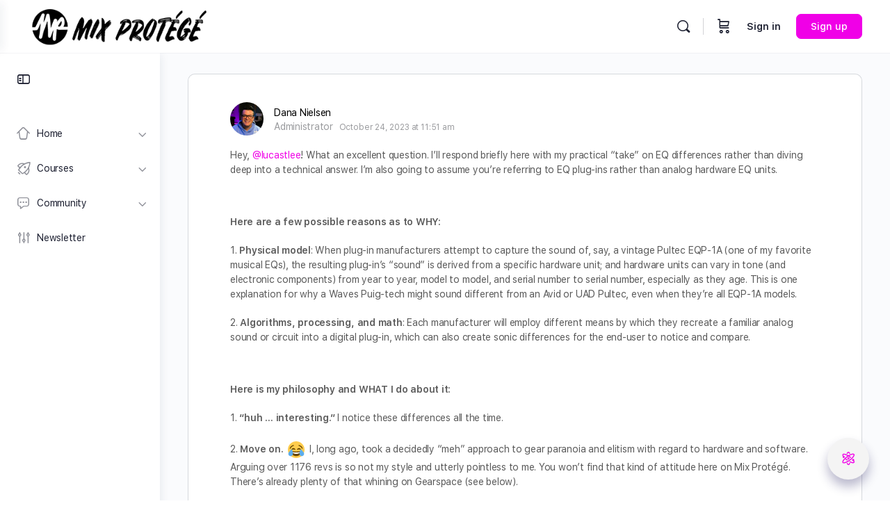

--- FILE ---
content_type: text/html
request_url: https://senja.io/p/mixprotege/r/kbAElS?mode=embed
body_size: 5940
content:
<!DOCTYPE html>
<html lang="en">
	<head>
		<meta charset="utf-8" />
		<meta name="viewport" content="width=device-width, initial-scale=1" />
		<link rel="preconnect" href="https://fonts.googleapis.com" />
		<link rel="preconnect" href="https://fonts.gstatic.com" crossorigin />
		<link
			href="https://fonts.googleapis.com/css2?family=DM+Sans:ital,wght@0,400;0,500;0,700;1,400;1,500;1,700&family=Plus+Jakarta+Sans:ital,wght@0,400;0,500;0,600;0,700;0,800;1,400;1,500;1,600;1,700&display=swap"
			rel="stylesheet"
		/>
		<script
			type="text/javascript"
			src="https://widget.senja.io/js/iframeResizer.contentWindow.min.js"
			defer
		></script>
		
		<link href="../../../_pages-app/immutable/assets/Toaster.ZA4FEl6j.css" rel="stylesheet">
		<link href="../../../_pages-app/immutable/assets/0.DWuk86nx.css" rel="stylesheet">
		<link href="../../../_pages-app/immutable/assets/ReadMoreSection.yxB_l5EK.css" rel="stylesheet">
		<link href="../../../_pages-app/immutable/assets/LoadingDots.DO8N_Gi_.css" rel="stylesheet">
		<link href="../../../_pages-app/immutable/assets/UnsavedChangesGuard.DFcnpWjH.css" rel="stylesheet">
		<link href="../../../_pages-app/immutable/assets/FormV2Page.CQXn_o1Q.css" rel="stylesheet">
		<link href="../../../_pages-app/immutable/assets/FormPage.CWTV42k3.css" rel="stylesheet">
		<link href="../../../_pages-app/immutable/assets/Avatar.Y2e5r9cB.css" rel="stylesheet">
		<link href="../../../_pages-app/immutable/assets/StarRating.Dz6Y0Mhs.css" rel="stylesheet">
		<link href="../../../_pages-app/immutable/assets/TestimonialPage.Bk918p_S.css" rel="stylesheet">
		<link href="../../../_pages-app/immutable/assets/EmbeddedVideosPreview.DkF94aWS.css" rel="stylesheet">
		<link href="../../../_pages-app/immutable/assets/CaseStudyCard.D4-wwgPk.css" rel="stylesheet">
		<link href="../../../_pages-app/immutable/assets/CaseStudyQuickLinkPage.h93yCrVX.css" rel="stylesheet">
		<link href="../../../_pages-app/immutable/assets/CaseStudyPage.CGnlIhxj.css" rel="stylesheet"><title>Share a testimonial!</title><!-- HEAD_svelte-1hz0zfw_START --><link rel="icon" href="https://senja-io.s3.us-west-1.amazonaws.com/public/media/dec7f3f7-8379-4fc9-84fd-5de418d3db31_4efae454-f051-4df6-a054-4bd06e097af5_Mix%20Protege%20-%20Favicon%20Circle%20%5Blarge%5D%202.png"><script data-svelte-h="svelte-156u51n">!(function (t, e) {
			var o, n, p, r;
			e.__SV ||
				((window.posthog = e),
				(e._i = []),
				(e.init = function (i, s, a) {
					function g(t, e) {
						var o = e.split('.');
						2 == o.length && ((t = t[o[0]]), (e = o[1])),
							(t[e] = function () {
								t.push([e].concat(Array.prototype.slice.call(arguments, 0)));
							});
					}
					((p = t.createElement('script')).type = 'text/javascript'),
						(p.async = !0),
						(p.src = s.api_host + '/static/array.js'),
						(r = t.getElementsByTagName('script')[0]).parentNode.insertBefore(p, r);
					var u = e;
					for (
						void 0 !== a ? (u = e[a] = []) : (a = 'posthog'),
							u.people = u.people || [],
							u.toString = function (t) {
								var e = 'posthog';
								return 'posthog' !== a && (e += '.' + a), t || (e += ' (stub)'), e;
							},
							u.people.toString = function () {
								return u.toString(1) + '.people (stub)';
							},
							o =
								'capture identify alias people.set people.set_once set_config register register_once unregister opt_out_capturing has_opted_out_capturing opt_in_capturing reset isFeatureEnabled onFeatureFlags getFeatureFlag getFeatureFlagPayload reloadFeatureFlags group updateEarlyAccessFeatureEnrollment getEarlyAccessFeatures getActiveMatchingSurveys getSurveys onSessionId'.split(
									' ',
								),
							n = 0;
						n < o.length;
						n++
					)
						g(u, o[n]);
					e._i.push([i, s, a]);
				}),
				(e.__SV = 1));
		})(document, window.posthog || []);

		posthog.init('phc_daoipYaySWhAM6DRmvwFTLJ1Ta0rwhym0YkPZnWcn8E', {
			api_host: 'https://hog.senja.io',
			ui_host: 'https://us.posthog.com',
			opt_in_site_apps: true,
			disable_session_recording: true,
			session_recording: {
				maskAllInputs: false,
				maskInputOptions: {
					password: true,
				},
			},
		});</script><!-- HEAD_svelte-1hz0zfw_END --><!-- HEAD_svelte-1118fv9_START --><link rel="alternate" type="application/json+oembed" href="https://widget.senja.io/services/oembed?url=https://senja.io/p/mixprotege/r/kbAElS?nostyle=true" title="Embed code"><meta property="og:site_name" content="Senja"><meta property="og:image:width" content="1200"><meta property="og:image:height" content="627"><!-- HEAD_svelte-1118fv9_END --><!-- HEAD_svelte-1h7w4y4_START --><meta name="robots" content="noindex,nofollow"><meta name="googlebot" content="noindex,nofollow"><meta name="description" content="Do you love Mix Protégé? We'd love to hear about it!

- Share your experience with a quick video or text testimonial
- Recording a video? Don't forget to smile 😊
"><meta name="twitter:card" content="summary_large_image"> <meta name="twitter:site" content="@SenjaHQ">  <meta name="twitter:title" content="Share a testimonial!"> <meta name="twitter:description" content="Do you love Mix Protégé? We'd love to hear about it!

- Share your experience with a quick video or text testimonial
- Recording a video? Don't forget to smile 😊
"> <meta name="twitter:image" content="https://image.senja.io/form-og/3f075811-addd-4afd-b078-af5c68f7853f.webp"> <meta name="twitter:image:alt" content="Share a testimonial!"><meta property="og:url" content="https://senja-pages.pages.dev/p/mixprotege/r/kbAElS"> <meta property="og:type" content="website">  <meta property="og:title" content="Share a testimonial!"> <meta property="og:description" content="Do you love Mix Protégé? We'd love to hear about it!

- Share your experience with a quick video or text testimonial
- Recording a video? Don't forget to smile 😊
"> <meta property="og:image" content="https://image.senja.io/form-og/3f075811-addd-4afd-b078-af5c68f7853f.webp"> <meta property="og:image:alt" content="Share a testimonial!">     <!-- HEAD_svelte-1h7w4y4_END --><!-- HEAD_svelte-o2lmw9_START --><meta property="linkedin:card" content="summary_large_image"><meta property="linkedin:title" content="Share a testimonial!"><meta property="linkedin:description" content="Do you love Mix Protégé? We'd love to hear about it!

- Share your experience with a quick video or text testimonial
- Recording a video? Don't forget to smile 😊
"><meta property="linkedin:image" content="https://image.senja.io/form-og/3f075811-addd-4afd-b078-af5c68f7853f.webp"><!-- HEAD_svelte-o2lmw9_END -->
	</head>
	<body>
		<div>    <main>     <div class="sj-form" style="--font-heading: Plus Jakarta Sans; --background: rgb(250, 250, 250); --background-image: ; --primary: rgb(240, 0, 231); --on-primary: rgb(255, 255, 255); --on-primary-polar: rgb(0, 0, 0); --text: rgb(55, 65, 81); --heading: rgb(0, 0, 0); --secondary: rgb(240, 240, 240); --font-body: DM Sans;"><div class="page-bg relative  min-h-screen "><div class="relative  min-h-screen overflow-x-hidden"><div class="absolute -right-[30%] left-0 top-0 h-[500px] bg-gradient-to-tr" style="clip-path: polygon(0 0, 0 100%, 100% 0); background-color: #f000e7;"></div> <div class="relative flex  min-h-screen flex-col items-center px-4 py-12 md:pb-8 md:pt-12"><div class="my-auto w-full"><div class="mx-auto"><div class="flex justify-center items-start gap-8"><div class="relative max-w-lg my-auto w-full flex-none mx-auto"><div class="relative flex w-full flex-col justify-stretch overflow-hidden p-4 sm:p-6 rounded-xl border bg-white shadow-xl"><div class="flex gap-4 justify-between items-center"><div><img src="https://asset.brandfetch.io/idRO25PEse/idGcPOAMO4.png" class="h-[3.4rem] max-w-[10rem] origin-bottom object-contain" alt=""></div> </div> <div data-testid="welcome-page" class="mt-4"><h1 class="title">Share a testimonial!</h1>  <div class="content mt-4"><!-- HTML_TAG_START --><p>Do you love Mix Protégé? We&#39;d love to hear about it!</p>
<ul>
<li>Share your experience with a quick video or text testimonial</li>
<li>Recording a video? Don&#39;t forget to smile 😊</li>
</ul>
<!-- HTML_TAG_END --></div> <div class="mt-4 flex flex-col gap-2"><button class="primary-btn w-full"><div class="relative flex items-center justify-center "><div class="duration-100 undefined"><span class="flex items-center justify-center gap-2"><svg xmlns="http://www.w3.org/2000/svg" width="20" height="20" viewBox="0 0 24 24" stroke="currentColor" fill="none" style="" stroke-width="2" stroke-linecap="round" stroke-linejoin="round" class=""><!-- HTML_TAG_START --><path d="m22 8-6 4 6 4V8Z"></path><rect x="2" y="6" width="14" height="12" rx="2" ry="2"></rect><!-- HTML_TAG_END --></svg> <span class="block">Record a video</span></span></div> <div class="false absolute inset-0 flex items-center justify-center"><div class="opacity-30"><svg id="dots" width="32px" viewBox="0 0 132 58" version="1.1" xmlns="http://www.w3.org/2000/svg" xmlns:xlink="http://www.w3.org/1999/xlink" class=" svelte-1tolfw7"><defs></defs><g id="Page-1" stroke="none" stroke-width="1" fill="none" fill-rule="evenodd"><g id="dots" fill="currentColor" class="svelte-1tolfw7"><circle id="dot1" cx="25" cy="30" r="13" class="svelte-1tolfw7"></circle><circle id="dot2" cx="65" cy="30" r="13" class="svelte-1tolfw7"></circle><circle id="dot3" cx="105" cy="30" r="13" class="svelte-1tolfw7"></circle></g></g></svg></div></div></div></button> <button class="w-full secondary-btn"><div class="relative flex items-center justify-center "><div class="duration-100 undefined"><span class="flex items-center justify-center gap-2"><svg xmlns="http://www.w3.org/2000/svg" width="20" height="20" viewBox="0 0 24 24" stroke="currentColor" fill="none" style="" stroke-width="2" stroke-linecap="round" stroke-linejoin="round" class=""><!-- HTML_TAG_START --><path d="M17 3a2.828 2.828 0 1 1 4 4L7.5 20.5 2 22l1.5-5.5L17 3z"></path><!-- HTML_TAG_END --></svg> <span class="block">Write a testimonial</span></span></div> <div class="false absolute inset-0 flex items-center justify-center"><div class="opacity-30"><svg id="dots" width="32px" viewBox="0 0 132 58" version="1.1" xmlns="http://www.w3.org/2000/svg" xmlns:xlink="http://www.w3.org/1999/xlink" class=" svelte-1tolfw7"><defs></defs><g id="Page-1" stroke="none" stroke-width="1" fill="none" fill-rule="evenodd"><g id="dots" fill="currentColor" class="svelte-1tolfw7"><circle id="dot1" cx="25" cy="30" r="13" class="svelte-1tolfw7"></circle><circle id="dot2" cx="65" cy="30" r="13" class="svelte-1tolfw7"></circle><circle id="dot3" cx="105" cy="30" r="13" class="svelte-1tolfw7"></circle></g></g></svg></div></div></div></button></div></div></div> <div class="absolute -top-4 right-4 z-50"><a href="https://senja.io/?utm_medium=powered_by&amp;utm_source=form" target="_blank"><div style="transition: all 0.3s ease, border 1ms; font-size: 12px;" class=" group flex items-center gap-1 rounded-full  align-middle font-medium border mb-1 bg-white text-gray-600 backdrop-blur-lg duration-200 hover:scale-[1.05] hover:border-transparent hover:bg-gradient-to-r hover:from-[#6701EF] hover:to-purple-500 hover:text-white"><div class="py-1 px-[5px] -mr-1 rounded-full  bg-white hover:shadow-xl group-hover:-mr-0 group-hover:scale-105"><svg width="14" height="14" class="-mt-0.5 inline" xmlns="http://www.w3.org/2000/svg" viewBox="0 0 257.84 222.51" style="--inner-color: #6701e6; --outer-color: #8b41f2;"><defs><style>.cls-1 {
				fill: var(--inner-color);
			}
			.cls-2 {
				fill: var(--outer-color);
			}</style></defs><g id="Layer_2" data-name="Layer 2"><g id="Layer_1-2" data-name="Layer 1"><path class="cls-1" d="M239.53,111.88,128.9,222.51,93.62,187.23h0L35.36,129l0,0L18.3,111.83a62.5,62.5,0,0,1,0-88.38l5.17-5.15a62.51,62.51,0,0,1,88.38,0l17.09,17.09,17.06-17a62.42,62.42,0,0,1,88.36,0l5.17,5.16A62.49,62.49,0,0,1,239.53,111.88Z"></path><path class="cls-2" d="M204.24,76.59,93.65,187.18l0,0h0L35.36,129l0,0L18.3,111.83a62.5,62.5,0,0,1,0-88.38l5.17-5.15a62.51,62.51,0,0,1,88.38,0l17.09,17.09,17.06-17A62.47,62.47,0,0,1,216.66,5.91,62.5,62.5,0,0,1,204.24,76.59Z"></path><path class="cls-1" d="M128.94,35.39c-17.51,22-37.38,36.89-57.62,39.78a37.72,37.72,0,1,1-8-74.89C65.11.12,66.87,0,68.61,0A62.22,62.22,0,0,1,111.85,18.3Z"></path></g></g></svg></div> <div class="py-1">Collect testimonials with Senja</div> <svg xmlns="http://www.w3.org/2000/svg" width="14" height="14" viewBox="0 0 24 24" stroke="currentColor" fill="none" style="" stroke-width="2" stroke-linecap="round" stroke-linejoin="round" class="mr-2 -rotate-45"><!-- HTML_TAG_START --><line x1="5" y1="12" x2="19" y2="12"></line><polyline points="12 5 19 12 12 19"></polyline><!-- HTML_TAG_END --></svg></div></a></div> <div class="max-w-lg w-full"><div slot="footer"></div></div></div> </div></div></div></div></div></div> </div></main>   <div></div>  
			
			<script>
				{
					__sveltekit_2lohx6 = {
						base: new URL("../../..", location).pathname.slice(0, -1),
						env: {"PUBLIC_API_URL":"https://engine.senja.io"}
					};

					const element = document.currentScript.parentElement;

					Promise.all([
						import("../../../_pages-app/immutable/entry/start.CGWydR7m.js"),
						import("../../../_pages-app/immutable/entry/app.Dif647a5.js")
					]).then(([kit, app]) => {
						kit.start(app, element, {
							node_ids: [0, 3],
							data: [{type:"data",data:null,uses:{}},{type:"data",data:{page:"form",data:{id:"3f075811-addd-4afd-b078-af5c68f7853f",name:"Mix Protégé General Testimonial Form",slug:"kbAElS",config:{cta:{enabled:false},lang:"en",active:true,prompt:"- What do you like most about us?\n- Would you recommend us to a friend?",branding:{logo:"https://asset.brandfetch.io/idRO25PEse/idGcPOAMO4.png",colors:{primary:"#f000e7"},show_background:true},collect_url:true,intro_title:"Share a testimonial!",text_enabled:true,collect_email:true,intro_message:"Do you love Mix Protégé? We'd love to hear about it!\n\n- Share your experience with a quick video or text testimonial\n- Recording a video? Don't forget to smile 😊\n",localizations:{shareTitle:"Share your testimonial",teamLabels:{hr:"Human Resources",other:"Other",sales:"Sales",finance:"Finance",founder:"Founder",support:"Support",accounts:"Accounts",logistics:"Logistics",marketing:"Marketing",leadership:"Leadership",engineering:"Engineering",inspections:"Inspections",administration:"Administration"},attribution:{name:"Your Name",team:"Team",email:"Email address",avatar:"Your Photo",company:"Company",website:"Company Website",headline:"Job Title",companyLogo:"Company Logo",namePlaceholder:"Sir George Martin",emailPlaceholder:"fifthbeatle@abbeyroadstudios.com",selectPlaceholder:"Select an option",companyPlaceholder:"Abbey Road Studios",websitePlaceholder:"https://abbeyroadstudios.com",headlinePlaceholder:"producer, arranger, composer, conductor, and musician",customFieldPlaceholder:"Enter details here"},micValidation:{title:"Check your mic",subtitle:"We couldn't detect any audio coming from your microphone. Are you sure you want to continue?",cancelLabel:"Cancel",submitLabel:"Continue"},requiredLabel:"Required",marketingConsent:"By submitting, you give us permission to use this testimonial across social channels and other marketing efforts",pickAnImageLabel:"Pick an image",selectImagesLabel:"Select one or more images",spinTheWheelTitle:"Spin the Wheel",submitButtonLabel:"Submit",attributionPageTitle:"Almost done 🙌",recorderErrorMessage:"We can't access your camera. To enable access: click the lock icon in your browser's address bar, allow camera and microphone access, then reload this page. Also make sure that you have a camera connected.",spinTheWheelSubtitle:"Spin the wheel and stand a chance to win one of these amazing prizes.",textResponsePageTitle:"Write a text testimonial",claimRewardButtonLabel:"Claim Reward",uploadAFileButtonLabel:"Upload a file",videoResponsePageTitle:"Record a video testimonial",openRecorderButtonLabel:"Open recorder",textResponseButtonLabel:"Write a testimonial",textResponsePlaceholder:"Write something nice ✨",videoResponseButtonLabel:"Record a video"},thank_you_url:null,video_enabled:true,collect_avatar:true,collect_rating:true,collect_company:true,sharing_enabled:true,thank_you_title:"Thanks for your testimonial 🙏",collect_headline:true,additional_fields:[],thank_you_message:"Thank you so much for your support! We're beyond stoked you're a part of the Mix Protégé fam and can't wait to hear what you create next!",collect_company_logo:true,sharing_appended_url:"https://mixprotege.com",twitter_sharing_highlighted:true,max_response_duration_in_seconds:180},created_at:"2024-11-21 23:06:16.52+00",updated_at:"2025-01-20 22:05:53.113846+00",project_id:"dc19f3c2-efc0-47bd-a99e-a7caff43d780",welcome_video_asset_id:null,thumbnail:"https://senja-io.s3.us-west-1.amazonaws.com/public/media/Z4uco1n2ILmcgEbE.png",thank_you_video_asset_id:null,thanks_message_video_asset_id:null,config_v2:null,project:{id:"dc19f3c2-efc0-47bd-a99e-a7caff43d780",name:"Mix Protégé",description:null,url:"https://mixprotege.com",slug:"mixprotege",logo:null,created_at:"2024-11-21 23:06:16.52+00",landing_page_config:null,account_id:"8c7bd83c-f4f5-4e5a-9513-d9290b5ec60f",config:{logo:"https://asset.brandfetch.io/idRO25PEse/idGcPOAMO4.png",favicon:"https://senja-io.s3.us-west-1.amazonaws.com/public/media/dec7f3f7-8379-4fc9-84fd-5de418d3db31_4efae454-f051-4df6-a054-4bd06e097af5_Mix%20Protege%20-%20Favicon%20Circle%20%5Blarge%5D%202.png",brandKit:{colors:[{id:"12de23dd-4381-4aa2-b569-89eb52f327b5",type:"primary",value:"#9217ef"},{id:"05c3f2a1-79d1-4589-9881-48af6a0d762a",type:"text",value:"#6b003e"},{id:"503c667d-04c2-4b59-a5d1-625557f3d679",type:"text",value:"#c56bda"}]},socialIcon:"https://asset.brandfetch.io/idRO25PEse/idGYoDWHzZ.jpeg"},testimonials_page_config:null,stats:{totalTestimonialsCollected:2},testimonials_page_reviews_source:"pinned",testimonials_page_source_collection_id:null,lang:null,magic_video_credits:{allowance:5,purchased:0,allowance_reset_at:null},custom_domain:null},form_questions:[],welcome_video_asset:null,thank_you_video_asset:null},project:{id:"dc19f3c2-efc0-47bd-a99e-a7caff43d780",name:"Mix Protégé",description:null,url:"https://mixprotege.com",slug:"mixprotege",logo:null,created_at:"2024-11-21 23:06:16.52+00",landing_page_config:null,account_id:"8c7bd83c-f4f5-4e5a-9513-d9290b5ec60f",config:{logo:"https://asset.brandfetch.io/idRO25PEse/idGcPOAMO4.png",favicon:"https://senja-io.s3.us-west-1.amazonaws.com/public/media/dec7f3f7-8379-4fc9-84fd-5de418d3db31_4efae454-f051-4df6-a054-4bd06e097af5_Mix%20Protege%20-%20Favicon%20Circle%20%5Blarge%5D%202.png",brandKit:{colors:[{id:"12de23dd-4381-4aa2-b569-89eb52f327b5",type:"primary",value:"#9217ef"},{id:"05c3f2a1-79d1-4589-9881-48af6a0d762a",type:"text",value:"#6b003e"},{id:"503c667d-04c2-4b59-a5d1-625557f3d679",type:"text",value:"#c56bda"}]},socialIcon:"https://asset.brandfetch.io/idRO25PEse/idGYoDWHzZ.jpeg"},testimonials_page_config:null,stats:{totalTestimonialsCollected:2},testimonials_page_reviews_source:"pinned",testimonials_page_source_collection_id:null,lang:null,magic_video_credits:{allowance:5,purchased:0,allowance_reset_at:null},custom_domain:null}},uses:{search_params:["preview"],params:["rest"]}}],
							form: null,
							error: null
						});
					});
				}
			</script>
		</div>
	<script defer src="https://static.cloudflareinsights.com/beacon.min.js/vcd15cbe7772f49c399c6a5babf22c1241717689176015" integrity="sha512-ZpsOmlRQV6y907TI0dKBHq9Md29nnaEIPlkf84rnaERnq6zvWvPUqr2ft8M1aS28oN72PdrCzSjY4U6VaAw1EQ==" data-cf-beacon='{"version":"2024.11.0","token":"5acf673da0404fc2a2189c33d705604a","server_timing":{"name":{"cfCacheStatus":true,"cfEdge":true,"cfExtPri":true,"cfL4":true,"cfOrigin":true,"cfSpeedBrain":true},"location_startswith":null}}' crossorigin="anonymous"></script>
</body>
</html>


--- FILE ---
content_type: text/html; charset=UTF-8
request_url: https://app.membership.io/widget/6y1d3xEnWG/
body_size: 4522
content:
<!doctype html>
<html lang="en">
<head>
    <meta charset="UTF-8">
    <meta name="viewport"
          content="width=device-width, user-scalable=no, initial-scale=1.0, maximum-scale=1.0, minimum-scale=1.0">
    <meta name="robots" content="noindex, nofollow">
    <meta name="csrf-token" content="SJ80M5jWlNyxRwMmrelHQ4ze0RUekseNpTKXHw3H">

    <meta http-equiv="X-UA-Compatible" content="ie=edge">

    <link rel="apple-touch-icon" sizes="180x180" href="/apple-touch-icon.png">
    <link rel="icon" type="image/png" sizes="32x32" href="/favicon-32x32.png">
    <link rel="icon" type="image/png" sizes="16x16" href="/favicon-16x16.png">
    <link rel="mask-icon" href="/safari-pinned-tab.svg" color="#5bbad5">
    <meta name="msapplication-TileColor" content="#da532c">
    <meta name="theme-color" content="#ffffff">

    <title>Membership.io</title>

    <link href="https://fonts.googleapis.com/css?family=Open+Sans:400,600,700" rel="stylesheet">

    <link rel="stylesheet" href="https://cdn.plyr.io/3.5.6/plyr.css" />
    <link rel="stylesheet" href="https://cdn.membership.io/css/widget.css?id=1dc24661b41112db4659">

    <script>
      window.Searchie = {"widget":{"id":14163,"workspace_id":null,"team_id":76470,"user_id":76420,"name":"MP Free Widget","url":null,"settings":{"logo":{"width":125},"tags":["MP FREE"],"text":{"searchInput":"Search any term in any video..."},"fonts":{"primary":"Roboto"},"title":"{\u0022type\u0022:\u0022doc\u0022,\u0022content\u0022:[{\u0022type\u0022:\u0022paragraph\u0022,\u0022content\u0022:[{\u0022type\u0022:\u0022text\u0022,\u0022text\u0022:\u0022Looking for insight on a specific topic but don\u0027t have time to watch multiple videos hoping to find what you\u0027re looking for?\u0022}]}]}","colors":{"accent":"#F000E7","background":"#F4F4F4"},"layout":{"type":"popup","button":{"icon":{"icon":"school-2","name":"School"}}},"display":{"searchieLogo":false},"folders":[267665,267667,267670,267671,267946],"darkMode":false,"logo_url":"https:\/\/cdn.membership.io\/widget_logos\/7hwzq7UhjMuwqMdCriH40N0q7CpdGBs8zIhbSNcI.png"},"privacy":null,"type":"widget","created_at":"2025-01-08T06:26:33.000000Z","updated_at":"2025-01-08T09:32:01.000000Z","deleted_at":null,"hash":"6y1d3xEnWG","player_settings":{"default":{"display":{"play":true,"play-large":true,"restart":false,"fast-forward":false,"rewind":false,"progress":true,"current-time":true,"duration":true,"pip":false,"airplay":false,"fullscreen":true,"volume":true,"title":true,"description":true,"date":true,"settings":true,"speed":true,"quality":true,"captions":true,"captions-state":false,"watermark":true,"overlay":true,"previous":true,"next":true},"enable":{"search":true,"feedback":false,"download":{"audio":false,"video":false,"transcription":false},"share":false,"reaction":{"heart":true}},"colors":{"accent":"#D1EEA9"}},"team":{"colors":{"accent":"#F000E7"},"enable":{"share":false,"feedback":true},"display":{"pip":true,"rewind":true,"airplay":true,"overlay":true,"restart":false,"chapters":true,"watermark":false,"play-large":true,"fast-forward":true}},"widget":{"colors":{"accent":"#F000E7"}}},"custom_logo_url":null,"player_logo":{"team":"https:\/\/cdn.membership.io\/3990061\/conversions\/Mix-Protege-Text-Logo---white-text---transparent-optimized_logo.png","widget":null},"team":{"id":76470,"owner_id":76420,"name":"Dana Nielsen","slug":null,"quota":3600000,"plan_quota":3600000,"topups_quota":0,"quota_used":306421,"last_quota_used_reset":null,"bandwidth_used":0,"photo_url":"https:\/\/www.gravatar.com\/avatar\/a18bb5657e0120def7da3473a674628b.jpg?s=200\u0026d=identicon","domains":["mixprotege.com","membership.io","hub.musicmixlab.com"],"meta":{"goals":["Transcribe and Caption My Content","Enhanced My Content with AI Tools","Build a Platform to Deliver My Content","Share and Sell My Digital Products","Automate My Content Delivery","Create \u0026 Organize My Content Library"],"other":null,"onboard":{"has_wisdom_ai":true,"has_created_hub":true,"has_hub_template":true,"has_connected_app":true,"has_integrated_app":true,"has_uploaded_media":true,"has_transcribed_media":true,"has_installed_extension":true,"has_completed_business_goals":true,"has_completed_business_profile":true},"settings":{"embed":{"colors":{"accent":"#F000E7"},"enable":{"share":false,"feedback":true},"display":{"pip":true,"rewind":true,"airplay":true,"overlay":true,"restart":false,"chapters":true,"watermark":false,"play-large":true,"fast-forward":true}}},"employees":"1","content_type":["digital-course","membership-site","coaching-program"]},"stripe_id":null,"current_billing_plan":null,"pause_billing_plan":null,"vat_id":null,"trial_id":null,"trial_ends_at":"2024-12-29T09:05:56.000000Z","has_paid_trial":null,"country":null,"payouts_enabled":false,"created_at":"2024-12-29T09:05:56.000000Z","updated_at":"2026-01-23T07:22:28.000000Z","deleted_at":null,"segment_version_two_synced_at":"2025-03-07T18:36:15.000000Z","file_index_version":2,"player_settings":{"display":{"pip":true,"rewind":true,"airplay":true,"overlay":true,"restart":false,"chapters":true,"watermark":false,"play-large":true,"fast-forward":true},"enable":{"share":false,"feedback":true},"colors":{"accent":"#F000E7"}},"custom_logo_url":"https:\/\/cdn.membership.io\/3990061\/conversions\/Mix-Protege-Text-Logo---white-text---transparent-optimized_logo.png","space_post_permissions":true,"chargebee_customer":{"id":74048,"team_id":76470,"customer_id":"AzZfBUUYKoXrgG1wR","first_name":"Dana","last_name":"Nielsen","email":"dana@mixprotege.com","phone":null,"company":null,"auto_collection":"on","net_term_days":0,"resource_version":1764777928471,"taxability":"taxable","card_status":"valid","promotional_credits":0,"refundable_credits":0,"excess_payments":0,"unbilled_charges":0,"preferred_currency_code":"USD","primary_payment_source_id":"pm_AzqS4yUYLHw0nVto","created_from_ip":null,"pii_cleared":"active","meta_data":{"is_fml":true,"team_id":76470,"user_id":76420},"payment_method":{"type":"card","object":"payment_method","status":"valid","gateway":"stripe","reference_id":"cus_RUIsdHCRptrv4C\/card_1QbKGYBNy8nQkqEaEUbiHfyF","gateway_account_id":"gw_16BYhRTXjmnEE3nL"},"allow_direct_debit":0,"deleted":0,"created_at":"2024-12-29T09:05:57.000000Z","updated_at":"2025-12-03T16:05:28.000000Z","subscriptions":[{"id":60448,"chargebee_customer_id":74048,"subscription_id":"169xQrUYKoYFCG85Z","customer_id":"AzZfBUUYKoXrgG1wR","business_entity_id":null,"status":"active","billing_period":1,"billing_period_unit":"year","payment_source_id":null,"currency_code":"USD","trial_end_action":null,"plan_quantity_in_decimal":null,"po_number":null,"has_scheduled_changes":0,"auto_close_invoices":null,"invoice_notes":null,"create_pending_invoices":null,"has_scheduled_advance_invoices":false,"override_relationship":null,"resource_version":1764777936810,"remaining_billing_cycles":null,"due_invoices_count":0,"free_period_unit":null,"free_period":null,"cancel_reason_code":null,"created_from_ip":null,"cancel_reason":null,"contract_term_billing_cycle_on_renewal":null,"mrr":18250,"total_dues":null,"metadata":null,"pause_date":null,"trial_start":null,"trial_end":null,"current_term_start":"2025-12-03T16:05:28.000000Z","current_term_end":"2026-12-03T16:05:28.000000Z","next_billing_at":"2026-12-03T16:05:28.000000Z","started_at":"2024-12-29T09:05:58.000000Z","cancelled_at":null,"activated_at":"2024-12-29T09:05:58.000000Z","due_since":null,"created_at":"2024-12-29T09:05:58.000000Z","updated_at":"2025-12-03T16:05:36.000000Z","start_date":null,"resume_date":null,"cancel_schedule_created_at":null,"changes_scheduled_at":null,"deleted":0,"discounts":null,"searchie_trial_plan_ends_at":null,"feature_overrides":[]}]},"tax_rate":0},"media":[]},"audience_hash":"LXMezNZjEAO5e","user":false};
    </script>

</head>
<body class="widget">
    <div id="app"></div>
    <script src="https://cdn.plyr.io/3.5.6/plyr.polyfilled.js"></script>
    <script type="text/javascript" src="https://cdn.membership.io/js/widget.js?id=53b3f3e575c2dfe5839e"></script>
</body>
</html>
<?xml version="1.0" encoding="UTF-8"?><!DOCTYPE svg PUBLIC "-//W3C//DTD SVG 1.1//EN" "http://www.w3.org/Graphics/SVG/1.1/DTD/svg11.dtd"><svg xmlns="http://www.w3.org/2000/svg" xmlns:xlink="http://www.w3.org/1999/xlink"><symbol id="plyr-airplay"><path d="M16 1H2a1 1 0 0 0-1 1v10a1 1 0 0 0 1 1h3v-2H3V3h12v8h-2v2h3a1 1 0 0 0 1-1V2a1 1 0 0 0-1-1z"/><path d="M4 17h10l-5-6z"/></symbol><symbol id="plyr-captions-off"><path d="M1 1c-.6 0-1 .4-1 1v11c0 .6.4 1 1 1h4.6l2.7 2.7c.2.2.4.3.7.3.3 0 .5-.1.7-.3l2.7-2.7H17c.6 0 1-.4 1-1V2c0-.6-.4-1-1-1H1zm4.52 10.15c1.99 0 3.01-1.32 3.28-2.41l-1.29-.39c-.19.66-.78 1.45-1.99 1.45-1.14 0-2.2-.83-2.2-2.34 0-1.61 1.12-2.37 2.18-2.37 1.23 0 1.78.75 1.95 1.43l1.3-.41C8.47 4.96 7.46 3.76 5.5 3.76c-1.9 0-3.61 1.44-3.61 3.7 0 2.26 1.65 3.69 3.63 3.69zm7.57 0c1.99 0 3.01-1.32 3.28-2.41l-1.29-.39c-.19.66-.78 1.45-1.99 1.45-1.14 0-2.2-.83-2.2-2.34 0-1.61 1.12-2.37 2.18-2.37 1.23 0 1.78.75 1.95 1.43l1.3-.41c-.28-1.15-1.29-2.35-3.25-2.35-1.9 0-3.61 1.44-3.61 3.7 0 2.26 1.65 3.69 3.63 3.69z" fill-rule="evenodd" fill-opacity=".5"/></symbol><symbol id="plyr-captions-on"><path d="M1 1c-.6 0-1 .4-1 1v11c0 .6.4 1 1 1h4.6l2.7 2.7c.2.2.4.3.7.3.3 0 .5-.1.7-.3l2.7-2.7H17c.6 0 1-.4 1-1V2c0-.6-.4-1-1-1H1zm4.52 10.15c1.99 0 3.01-1.32 3.28-2.41l-1.29-.39c-.19.66-.78 1.45-1.99 1.45-1.14 0-2.2-.83-2.2-2.34 0-1.61 1.12-2.37 2.18-2.37 1.23 0 1.78.75 1.95 1.43l1.3-.41C8.47 4.96 7.46 3.76 5.5 3.76c-1.9 0-3.61 1.44-3.61 3.7 0 2.26 1.65 3.69 3.63 3.69zm7.57 0c1.99 0 3.01-1.32 3.28-2.41l-1.29-.39c-.19.66-.78 1.45-1.99 1.45-1.14 0-2.2-.83-2.2-2.34 0-1.61 1.12-2.37 2.18-2.37 1.23 0 1.78.75 1.95 1.43l1.3-.41c-.28-1.15-1.29-2.35-3.25-2.35-1.9 0-3.61 1.44-3.61 3.7 0 2.26 1.65 3.69 3.63 3.69z" fill-rule="evenodd"/></symbol><symbol id="plyr-download"><path d="M9 13c.3 0 .5-.1.7-.3L15.4 7 14 5.6l-4 4V1H8v8.6l-4-4L2.6 7l5.7 5.7c.2.2.4.3.7.3zm-7 2h14v2H2z"/></symbol><symbol id="plyr-enter-fullscreen"  viewBox="0 0 15.51 15.51"><path d="M13.51,10.42a3.11,3.11,0,0,1-3.09,3.09,1,1,0,0,0,0,2,5.09,5.09,0,0,0,5.09-5.09,1,1,0,0,0-2,0Z"/><path d="M10.42,2a3.1,3.1,0,0,1,3.09,3.09,1,1,0,1,0,2,0A5.09,5.09,0,0,0,10.42,0a1,1,0,0,0,0,2Z"/><path d="M2,5.09A3.09,3.09,0,0,1,5.09,2a1,1,0,0,0,0-2A5.09,5.09,0,0,0,0,5.09a1,1,0,0,0,2,0Z"/><path d="M5.09,13.51A3.1,3.1,0,0,1,2,10.42a1,1,0,0,0-2,0,5.09,5.09,0,0,0,5.09,5.09,1,1,0,1,0,0-2Z"/></symbol><symbol id="plyr-exit-fullscreen" viewBox="0 0 11.84 11.84"><path d="M10.84,6.86a1,1,0,0,0-1,1h0a2,2,0,0,1-2,2,1,1,0,1,0,0,2,4,4,0,0,0,4-4A1,1,0,0,0,10.84,6.86Z"/><path d="M7.86,2a2,2,0,0,1,2,2,1,1,0,1,0,2,0,4,4,0,0,0-4-4,1,1,0,1,0,0,2Z"/><path d="M4,0A4,4,0,0,0,0,4,1,1,0,1,0,2,4H2A2,2,0,0,1,4,2,1,1,0,1,0,4,0Z"/><path d="M4,9.84a2,2,0,0,1-2-2,1,1,0,1,0-2,0,4,4,0,0,0,4,4,1,1,0,1,0,0-2Z"/></symbol><symbol id="plyr-fast-forward"><path d="M7.875 7.171L0 1v16l7.875-6.171V17L18 9 7.875 1z"/></symbol><symbol id="plyr-logo-vimeo"><path d="M17 5.3c-.1 1.6-1.2 3.7-3.3 6.4-2.2 2.8-4 4.2-5.5 4.2-.9 0-1.7-.9-2.4-2.6C5 10.9 4.4 6 3 6c-.1 0-.5.3-1.2.8l-.8-1c.8-.7 3.5-3.4 4.7-3.5 1.2-.1 2 .7 2.3 2.5.3 2 .8 6.1 1.8 6.1.9 0 2.5-3.4 2.6-4 .1-.9-.3-1.9-2.3-1.1.8-2.6 2.3-3.8 4.5-3.8 1.7.1 2.5 1.2 2.4 3.3z"/></symbol><symbol id="plyr-logo-youtube"><path d="M16.8 5.8c-.2-1.3-.8-2.2-2.2-2.4C12.4 3 9 3 9 3s-3.4 0-5.6.4C2 3.6 1.3 4.5 1.2 5.8 1 7.1 1 9 1 9s0 1.9.2 3.2c.2 1.3.8 2.2 2.2 2.4C5.6 15 9 15 9 15s3.4 0 5.6-.4c1.4-.3 2-1.1 2.2-2.4.2-1.3.2-3.2.2-3.2s0-1.9-.2-3.2zM7 12V6l5 3-5 3z"/></symbol><symbol id="plyr-muted" viewBox="0 0 24.4 18.4"><path d="M22.1,9.2l1.6-1.6c0.4-0.4,0.4-1,0-1.4c-0.4-0.4-1-0.4-1.4,0l-1.6,1.6l-1.6-1.6c-0.4-0.4-1-0.4-1.4,0
	c-0.4,0.4-0.4,1,0,1.4l1.6,1.6l-1.6,1.6c-0.4,0.4-0.4,1,0,1.4c0.4,0.4,1,0.4,1.4,0l1.6-1.6l1.6,1.6c0.4,0.4,1,0.4,1.4,0
	c0.4-0.4,0.4-1,0-1.4L22.1,9.2z"/><path d="M13.3,1.6c-0.3-0.2-0.6-0.2-1-0.1L7.2,3.9H5.4c-2.9,0-5.3,2.4-5.3,5.3c0,2.9,2.4,5.3,5.3,5.3h1.8l5.2,2.3
	c0.3,0.1,0.7,0.1,1-0.1c0.3-0.2,0.5-0.5,0.5-0.8V2.4C13.8,2.1,13.6,1.8,13.3,1.6z M11.8,14.4l-4-1.8c-0.1-0.1-0.3-0.1-0.4-0.1h-2
	c-1.8,0-3.3-1.5-3.3-3.3c0-1.8,1.5-3.3,3.3-3.3h2c0.1,0,0.3,0,0.4-0.1l4-1.8V14.4z"/></symbol><symbol id="plyr-pause" viewBox="0 0 18 9"><path d="M6 1H3c-.6 0-1 .4-1 1v14c0 .6.4 1 1 1h3c.6 0 1-.4 1-1V2c0-.6-.4-1-1-1zm6 0c-.6 0-1 .4-1 1v14c0 .6.4 1 1 1h3c.6 0 1-.4 1-1V2c0-.6-.4-1-1-1h-3z"/></symbol><symbol id="plyr-pip"><path d="M13.293 3.293L7.022 9.564l1.414 1.414 6.271-6.271L17 7V1h-6z"/><path d="M13 15H3V5h5V3H2a1 1 0 0 0-1 1v12a1 1 0 0 0 1 1h12a1 1 0 0 0 1-1v-6h-2v5z"/></symbol><symbol id="plyr-play" viewBox="0 0 10.9 11.65"><path d="M9.56,3.54a2.63,2.63,0,0,1,0,4.58L3.93,11.31a2.64,2.64,0,0,1-3.59-1A2.71,2.71,0,0,1,0,9V2.63A2.64,2.64,0,0,1,3.93.34Z"/></symbol><symbol id="plyr-restart"><path d="M9.7 1.2l.7 6.4 2.1-2.1c1.9 1.9 1.9 5.1 0 7-.9 1-2.2 1.5-3.5 1.5-1.3 0-2.6-.5-3.5-1.5-1.9-1.9-1.9-5.1 0-7 .6-.6 1.4-1.1 2.3-1.3l-.6-1.9C6 2.6 4.9 3.2 4 4.1 1.3 6.8 1.3 11.2 4 14c1.3 1.3 3.1 2 4.9 2 1.9 0 3.6-.7 4.9-2 2.7-2.7 2.7-7.1 0-9.9L16 1.9l-6.3-.7z"/></symbol><symbol id="plyr-rewind"><path d="M10.125 1L0 9l10.125 8v-6.171L18 17V1l-7.875 6.171z"/></symbol><symbol id="plyr-settings" viewBox="0 0 17 17.01"><path id="Path_61" data-name="Path 61" d="M17,7.56a.57.57,0,0,0-.55-.42,1.88,1.88,0,0,1-1.9-1.85,1.9,1.9,0,0,1,.61-1.42.47.47,0,0,0,.06-.64,8.68,8.68,0,0,0-1.35-1.36.49.49,0,0,0-.65,0,2,2,0,0,1-2.12.48A1.9,1.9,0,0,1,9.9.55a.47.47,0,0,0-.41-.5,8.71,8.71,0,0,0-1.91,0,.49.49,0,0,0-.43.49A1.87,1.87,0,0,1,6,2.35a1.94,1.94,0,0,1-2.1-.48.48.48,0,0,0-.64-.05A8.88,8.88,0,0,0,1.87,3.18a.48.48,0,0,0,.06.65A1.91,1.91,0,0,1,2.4,6,2,2,0,0,1,.55,7.1a.45.45,0,0,0-.49.41,7.87,7.87,0,0,0,0,1.94.54.54,0,0,0,.55.41,1.88,1.88,0,0,1,1.28,3.27.47.47,0,0,0-.06.64,8.68,8.68,0,0,0,1.35,1.36.46.46,0,0,0,.64-.05,2,2,0,0,1,2.12-.48A1.9,1.9,0,0,1,7.1,16.45a.47.47,0,0,0,.41.5,8.71,8.71,0,0,0,1.91,0,.48.48,0,0,0,.43-.48A1.9,1.9,0,0,1,11,14.65a2,2,0,0,1,2.1.48.48.48,0,0,0,.65.06,8.81,8.81,0,0,0,1.37-1.36.48.48,0,0,0-.05-.65,1.89,1.89,0,0,1-.48-2.12A1.91,1.91,0,0,1,16.34,9.9h.1a.47.47,0,0,0,.5-.42A8.22,8.22,0,0,0,17,7.56Zm-8.44,3.8a2.84,2.84,0,1,1,2.84-2.84,2.84,2.84,0,0,1-2.84,2.84Z"/></symbol><symbol id="plyr-volume" viewBox="0 0 23.94 18.08"><path d="M13.23,1.47a1,1,0,0,0-1-.07L7.06,3.75H5.3a5.3,5.3,0,1,0,0,10.59H7.06l5.22,2.35a1,1,0,0,0,1.41-.92V2.31A1,1,0,0,0,13.23,1.47ZM11.69,14.23l-4-1.81a1.15,1.15,0,0,0-.41-.08h-2a3.3,3.3,0,1,1,0-6.59h2a1.16,1.16,0,0,0,.41-.09l4-1.8Z"/><path d="M19.31,9A7.73,7.73,0,0,0,17,3.57,1,1,0,0,0,15.63,5a5.75,5.75,0,0,1,0,8.12A1,1,0,0,0,17,14.51h0A7.71,7.71,0,0,0,19.31,9Z"/><path d="M23.94,9A12.34,12.34,0,0,0,20.32.29a1,1,0,0,0-1.41,0,1,1,0,0,0,0,1.42,10.38,10.38,0,0,1,0,14.66,1,1,0,0,0,0,1.42,1,1,0,0,0,1.41,0h0A12.34,12.34,0,0,0,23.94,9Z"/></symbol></svg>


--- FILE ---
content_type: text/css
request_url: https://mixprotege.com/wp-content/uploads/elementor/css/post-74.css?ver=1769487092
body_size: 112
content:
.elementor-kit-74{--e-global-color-primary:#000000;--e-global-color-secondary:#54595F;--e-global-color-text:#2A2A2A;--e-global-color-accent:#F000E7;--e-global-typography-primary-font-family:"Roboto";--e-global-typography-primary-font-weight:600;--e-global-typography-secondary-font-family:"Roboto Slab";--e-global-typography-secondary-font-weight:400;--e-global-typography-text-font-family:"Roboto";--e-global-typography-text-font-weight:400;--e-global-typography-accent-font-family:"Roboto";--e-global-typography-accent-font-weight:500;--e-global-typography-de22cd1-font-family:"Rustico";--e-global-typography-de22cd1-font-size:24px;--e-global-typography-de22cd1-font-weight:700;--e-global-typography-de22cd1-font-style:normal;--e-global-typography-de22cd1-letter-spacing:0.8px;}.elementor-kit-74 e-page-transition{background-color:#FFBC7D;}.elementor-kit-74 a{color:var( --e-global-color-primary );}.elementor-kit-74 a:hover{color:var( --e-global-color-primary );}.elementor-section.elementor-section-boxed > .elementor-container{max-width:1140px;}.e-con{--container-max-width:1140px;}.elementor-widget:not(:last-child){margin-block-end:20px;}.elementor-element{--widgets-spacing:20px 20px;--widgets-spacing-row:20px;--widgets-spacing-column:20px;}{}h1.entry-title{display:var(--page-title-display);}@media(max-width:1024px){.elementor-section.elementor-section-boxed > .elementor-container{max-width:1024px;}.e-con{--container-max-width:1024px;}}@media(max-width:767px){.elementor-section.elementor-section-boxed > .elementor-container{max-width:767px;}.e-con{--container-max-width:767px;}}/* Start Custom Fonts CSS */@font-face {
	font-family: 'Rustico';
	font-style: normal;
	font-weight: normal;
	font-display: auto;
	src: url('https://mixprotege.com/wp-content/uploads/2026/01/Rustico-V2-Regular.woff2') format('woff2'),
		url('https://mixprotege.com/wp-content/uploads/2026/01/Rustico-V2-Regular.woff') format('woff'),
		url('https://mixprotege.com/wp-content/uploads/2023/07/FontsFree-Net-Rustico-V2-Regular.ttf') format('truetype');
}
/* End Custom Fonts CSS */

--- FILE ---
content_type: text/css; charset=utf-8
request_url: https://senja.io/_pages-app/immutable/assets/Avatar.Y2e5r9cB.css
body_size: -352
content:
.sj-avatar-container.svelte-2u6f5w.svelte-2u6f5w{border-radius:9999px;background-color:#80808024}.sj-avatar-container.svelte-2u6f5w img.svelte-2u6f5w{border-radius:9999px;-o-object-fit:cover;object-fit:cover}.sj-avatar-container.svelte-2u6f5w img.svelte-2u6f5w:after{display:none}


--- FILE ---
content_type: text/css; charset=utf-8
request_url: https://senja.io/_pages-app/immutable/assets/EmbeddedVideosPreview.DkF94aWS.css
body_size: 5
content:
.prose h1,.prose h2,.prose h3,.prose h4,.prose h5,.prose h6{margin-bottom:1rem;margin-top:1.5rem;font-family:var(--font-body),ui-sans-serif,system-ui,-apple-system,"system-ui","Segoe UI",Roboto,"Helvetica Neue",Arial,"Noto Sans",sans-serif,"Apple Color Emoji","Segoe UI Emoji","Segoe UI Symbol","Noto Color Emoji";font-weight:600;--tw-text-opacity:1;color:rgb(31 41 55 / var(--tw-text-opacity))}.prose h1{font-size:1.25rem;line-height:1.75rem}.prose h2{border-bottom-width:1px;padding-bottom:.5rem;font-size:1.25rem;line-height:1.75rem}.prose h3{font-size:1.125rem;line-height:1.75rem}.prose p{margin-bottom:1rem;line-height:1.625}.prose ul,.prose ol{margin-bottom:1rem;margin-left:1.5rem}.prose li{margin-bottom:.5rem}.prose a{--tw-text-opacity:1;color:rgb(37 99 235 / var(--tw-text-opacity));text-decoration-line:underline}.prose a:hover{--tw-text-opacity:1;color:rgb(30 64 175 / var(--tw-text-opacity))}.prose blockquote{margin-bottom:1rem;border-left-width:4px;--tw-border-opacity:1;border-color:rgb(209 213 219 / var(--tw-border-opacity));padding-left:1rem;font-style:italic}.prose code{border-radius:.25rem;--tw-bg-opacity:1;background-color:rgb(243 244 246 / var(--tw-bg-opacity));padding:.25rem .5rem;font-family:monospace;font-size:.875rem;line-height:1.25rem}


--- FILE ---
content_type: application/javascript
request_url: https://senja.io/_pages-app/immutable/chunks/Bx4JQHHN.js
body_size: 4254
content:
const __vite__mapDeps=(i,m=__vite__mapDeps,d=(m.f||(m.f=["./Bic2b5qf.js","./CUZSsDJp.js","./_5Uyox_y.js","./DJVcc34E.js","./BlSecNJI.js","./D6cmfPzc.js","./DcshLM7k.js","./Bt3J04qV.js","./Ckufx_03.js","./BfVOcXCC.js","./CerX3g_e.js","./ajUKOLGP.js","./C-sKyube.js","./D6WAh6fy.js","./D0Eoso-I.js","./iGG44W0D.js","./B2INCfq3.js","../assets/ReadMoreSection.yxB_l5EK.css","./DYaqyJMV.js","./BBUv2BbE.js","./Bc_0HRBV.js","../assets/LoadingDots.DO8N_Gi_.css","./NswiFd4l.js","./QVQmofva.js","./CdZ4YCFV.js","../assets/Toaster.ZA4FEl6j.css","../assets/UnsavedChangesGuard.DFcnpWjH.css","./4iUg1cJb.js","./DTgvcmv0.js","../assets/FormV2Page.CQXn_o1Q.css","./BNk5qOlB.js","./C7IN_U9J.js","./BFKrjUgw.js","./DeHGoNVk.js","../assets/FormPage.CWTV42k3.css","./yvxd9M1a.js","./CpTEtLgW.js","./CUDNJyXr.js","./C903ze_9.js","./C5Ym_Tyj.js","../assets/Avatar.Y2e5r9cB.css","./DVHbgkL7.js","../assets/StarRating.Dz6Y0Mhs.css","./BF7_3bBX.js","../assets/TestimonialPage.Bk918p_S.css","./FUeIQ6YZ.js","./qnsMIOl2.js","./CvxWavnG.js","../assets/TestimonialsPage.DO7HaGIE.css","./BcPpaXUC.js","./CgdaqN5J.js","./DZu1dVcJ.js","../assets/EmbeddedVideosPreview.DkF94aWS.css","../assets/CaseStudyCard.D4-wwgPk.css","../assets/CaseStudyQuickLinkPage.h93yCrVX.css","./DfPGqq_W.js","./CPnfWTgp.js","./DXU3U4WF.js","./BSxb1gKc.js","./DSGKtY-m.js","../assets/CaseStudyPage.CGnlIhxj.css"])))=>i.map(i=>d[i]);
import{w as p}from"./DJVcc34E.js";import{a as j,s as B,h as M,S as q,b as U,o as W,c as z,_}from"./qnsMIOl2.js";import{S as J,i as Y,d as I,t as T,a as A,g as H,c as K,e as D,m as R,b as G}from"./_5Uyox_y.js";import{s as Q,D as S,d as w,b as k,i as P,l as C,p as X,c as L,m as Z,g as x,q as O,h as F,j as tt,k as et,u as nt,z as at}from"./CUZSsDJp.js";import{p as ot}from"./BlSecNJI.js";try{let t=typeof window<"u"?window:typeof global<"u"?global:typeof globalThis<"u"?globalThis:typeof self<"u"?self:{},n=new t.Error().stack;n&&(t._sentryDebugIds=t._sentryDebugIds||{},t._sentryDebugIds[n]="28e730dd-c8de-425b-a0d2-a7b23cf85c7e",t._sentryDebugIdIdentifier="sentry-dbid-28e730dd-c8de-425b-a0d2-a7b23cf85c7e")}catch{}const st=typeof window<"u"?window:typeof globalThis<"u"?globalThis:global;function V(t,n){const e={},s={},r={$$scope:1};let a=t.length;for(;a--;){const c=t[a],u=n[a];if(u){for(const l in c)l in u||(s[l]=1);for(const l in u)r[l]||(e[l]=u[l],r[l]=1);t[a]=u}else for(const l in c)r[l]=1}for(const c in s)c in e||(e[c]=void 0);return e}function N(t){return typeof t=="object"&&t!==null?t:{}}function it(t){if(t==null||typeof t!="object")return!1;const n="location"in t&&typeof t.location=="string",e="status"in t&&typeof t.status=="number"&&t.status>=300&&t.status<=308;return n&&e}function rt(t){return typeof t=="object"&&t!==null&&"status"in t&&"body"in t}function ut(t){const n=W(t);return it(n)||rt(n)&&n.status<500&&n.status>=400||z(n,{mechanism:{type:"sveltekit",handled:!1,data:{function:"load"}}}),n}function lt(t){return new Proxy(t,{apply:(n,e,s)=>{const r=s[0];if(r.__sentry_wrapped__)return n.apply(e,s);const a={...r};j(a,"__sentry_wrapped__",!0);const c=r.route&&Object.getOwnPropertyDescriptor(r.route,"id"),l=c&&c.value||r.route.id;return B({op:"function.sveltekit.load",attributes:{[U]:"auto.function.sveltekit",[q]:l?"route":"url"},name:l||r.url.pathname},()=>M(()=>n.apply(e,[a]),ut))}})}const $=async({data:t})=>{const n=t.page;let e;if(n=="form")t.data.config_v2?e=(await _(async()=>{const{default:s}=await import("./Bic2b5qf.js");return{default:s}},__vite__mapDeps([0,1,2,3,4,5,6,7,8,9,10,11,12,13,14,15,16,17,18,19,20,21,22,23,24,25,26,27,28,29]),import.meta.url)).default:e=(await _(async()=>{const{default:s}=await import("./BNk5qOlB.js");return{default:s}},__vite__mapDeps([30,1,2,31,3,4,15,10,8,11,12,13,5,6,16,17,18,19,20,21,22,23,24,25,7,26,32,28,33,9,34]),import.meta.url)).default;else if(n=="testimonial")e=(await _(async()=>{const{default:s}=await import("./yvxd9M1a.js");return{default:s}},__vite__mapDeps([35,1,2,36,7,32,8,9,37,28,38,10,11,12,13,16,17,39,40,41,6,42,27,23,43,44]),import.meta.url)).default;else if(n=="multiclip")e=(await _(async()=>{const{default:s}=await import("./FUeIQ6YZ.js");return{default:s}},__vite__mapDeps([45,46,2,1,36,7,32,8,9,39,40,27,23,13,44]),import.meta.url)).default;else if(n=="testimonials")e=(await _(async()=>{const{default:s}=await import("./CvxWavnG.js").then(r=>r.T);return{default:s}},__vite__mapDeps([47,1,2,4,3,5,31,39,7,8,40,13,46,20,21,11,22,6,41,42,33,48]),import.meta.url)).default;else if(n=="quick_link"){const s=t.data.case_studies&&t.data.case_studies.length>0,r=t.data.reviews&&t.data.reviews.length>0;s&&!r?e=(await _(async()=>{const{default:a}=await import("./BcPpaXUC.js");return{default:a}},__vite__mapDeps([49,1,2,6,36,7,32,8,9,37,18,28,22,50,51,19,20,21,39,40,10,11,12,13,52,53,54]),import.meta.url)).default:s&&r?e=(await _(async()=>{const{default:a}=await import("./DfPGqq_W.js");return{default:a}},__vite__mapDeps([55,46,2,1,6,36,7,32,8,9,50,22,51,19,20,21,39,40,10,11,12,13,52,53,38,16,17,41,42,27,23,43,44,37,18,28,14]),import.meta.url)).default:e=(await _(async()=>{const{default:a}=await import("./CPnfWTgp.js");return{default:a}},__vite__mapDeps([56,46,2,1,6,36,7,32,8,9,37,18,28,14,43,22,38,10,11,12,13,16,17,39,40,41,42,27,23,44]),import.meta.url)).default}else n=="form_v2"?e=(await _(async()=>{const{default:s}=await import("./Bic2b5qf.js");return{default:s}},__vite__mapDeps([0,1,2,3,4,5,6,7,8,9,10,11,12,13,14,15,16,17,18,19,20,21,22,23,24,25,26,27,28,29]),import.meta.url)).default:n=="thank-you"?e=(await _(async()=>{const{default:s}=await import("./DXU3U4WF.js");return{default:s}},__vite__mapDeps([57,1,2,8,10,11,12,13,44]),import.meta.url)).default:n=="magic_video"?e=(await _(async()=>{const{default:s}=await import("./BSxb1gKc.js");return{default:s}},__vite__mapDeps([58,1,2,36,7,32,8,9,43]),import.meta.url)).default:n=="case_study"&&(e=(await _(async()=>{const{default:s}=await import("./DSGKtY-m.js");return{default:s}},__vite__mapDeps([59,1,2,4,3,36,7,32,8,9,33,6,51,19,20,21,39,40,10,11,12,13,52,60]),import.meta.url)).default);return{...t,component:e}},ct=$?lt($):void 0,bt=Object.freeze(Object.defineProperty({__proto__:null,load:ct},Symbol.toStringTag,{value:"Module"})),_t={currentStep:"initial",content:"",rating:null,responderResult:{type:"text",text:""},attrField:{name:"",email:"",headline:"",url:"",company:"",customData:{}}},Et=p(_t),dt=p(),It=p(),Tt=p(!1),At=p(),Dt=p(),Rt=p(null),St=p(null),{document:E}=st;function ft(t){var y,g;let n,e,s=`!(function (t, e) {
			var o, n, p, r;
			e.__SV ||
				((window.posthog = e),
				(e._i = []),
				(e.init = function (i, s, a) {
					function g(t, e) {
						var o = e.split('.');
						2 == o.length && ((t = t[o[0]]), (e = o[1])),
							(t[e] = function () {
								t.push([e].concat(Array.prototype.slice.call(arguments, 0)));
							});
					}
					((p = t.createElement('script')).type = 'text/javascript'),
						(p.async = !0),
						(p.src = s.api_host + '/static/array.js'),
						(r = t.getElementsByTagName('script')[0]).parentNode.insertBefore(p, r);
					var u = e;
					for (
						void 0 !== a ? (u = e[a] = []) : (a = 'posthog'),
							u.people = u.people || [],
							u.toString = function (t) {
								var e = 'posthog';
								return 'posthog' !== a && (e += '.' + a), t || (e += ' (stub)'), e;
							},
							u.people.toString = function () {
								return u.toString(1) + '.people (stub)';
							},
							o =
								'capture identify alias people.set people.set_once set_config register register_once unregister opt_out_capturing has_opted_out_capturing opt_in_capturing reset isFeatureEnabled onFeatureFlags getFeatureFlag getFeatureFlagPayload reloadFeatureFlags group updateEarlyAccessFeatureEnrollment getEarlyAccessFeatures getActiveMatchingSurveys getSurveys onSessionId'.split(
									' ',
								),
							n = 0;
						n < o.length;
						n++
					)
						g(u, o[n]);
					e._i.push([i, s, a]);
				}),
				(e.__SV = 1));
		})(document, window.posthog || []);

		posthog.init('phc_daoipYaySWhAM6DRmvwFTLJ1Ta0rwhym0YkPZnWcn8E', {
			api_host: 'https://hog.senja.io',
			ui_host: 'https://us.posthog.com',
			opt_in_site_apps: true,
			disable_session_recording: true,
			session_recording: {
				maskAllInputs: false,
				maskInputOptions: {
					password: true,
				},
			},
		});`,r,a,c,u;const l=[{form:t[0].data},{pageWapiResponse:t[0].data},{review:t[0].data},{quickLink:t[0].data},t[0],{canIndex:t[1]},{showAttribution:(g=(y=t[2])==null?void 0:y.config)==null?void 0:g.showAttributionByDefault}];var d=t[0].component;function v(o,i){var h,m;let f={};if(i!==void 0&&i&7)f=V(l,[i&1&&{form:o[0].data},i&1&&{pageWapiResponse:o[0].data},i&1&&{review:o[0].data},i&1&&{quickLink:o[0].data},i&1&&N(o[0]),i&2&&{canIndex:o[1]},i&4&&{showAttribution:(m=(h=o[2])==null?void 0:h.config)==null?void 0:m.showAttributionByDefault}]);else for(let b=0;b<l.length;b+=1)f=at(f,l[b]);return{props:f}}return d&&(a=S(d,v(t))),{c(){n=F("link"),e=F("script"),e.textContent=s,r=tt(),a&&D(a.$$.fragment),c=O(),this.h()},l(o){const i=X("svelte-1hz0zfw",E.head);n=L(i,"LINK",{rel:!0,href:!0}),e=L(i,"SCRIPT",{"data-svelte-h":!0}),Z(e)!=="svelte-156u51n"&&(e.textContent=s),i.forEach(w),r=x(o),a&&G(a.$$.fragment,o),c=O(),this.h()},h(){C(n,"rel","icon"),C(n,"href",t[3])},m(o,i){k(E.head,n),k(E.head,e),P(o,r,i),a&&R(a,o,i),P(o,c,i),u=!0},p(o,[i]){var f,h;if(i&1&&d!==(d=o[0].component)){if(a){H();const m=a;T(m.$$.fragment,1,0,()=>{I(m,1)}),K()}d?(a=S(d,v(o,i)),D(a.$$.fragment),A(a.$$.fragment,1),R(a,c.parentNode,c)):a=null}else if(d){const m=i&7?V(l,[i&1&&{form:o[0].data},i&1&&{pageWapiResponse:o[0].data},i&1&&{review:o[0].data},i&1&&{quickLink:o[0].data},i&1&&N(o[0]),i&2&&{canIndex:o[1]},i&4&&{showAttribution:(h=(f=o[2])==null?void 0:f.config)==null?void 0:h.showAttributionByDefault}]):{};a.$set(m)}},i(o){u||(a&&A(a.$$.fragment,o),u=!0)},o(o){a&&T(a.$$.fragment,o),u=!1},d(o){o&&(w(r),w(c)),w(n),w(e),a&&I(a,o)}}}function pt(t){const n=document.createElement("head");n.innerHTML=t;let e=n.firstChild;for(;e;){const s=e.nextSibling;if(e.tagName==="SCRIPT"){const r=document.createElement("script");for(e.getAttribute("src")&&Array.from(e.attributes).forEach(a=>{r.setAttribute(a.name,a.value)});e.firstChild;)r.appendChild(e.firstChild.cloneNode(!0)),e.removeChild(e.firstChild);e=r}document.head.appendChild(e),e=s}}function mt(t,n,e){var g;let s,r,a;et(t,ot,o=>e(5,a=o));let{data:c}=n;const u=c.project;nt(()=>{var i,f;dt.set(u);const o=(f=(i=u==null?void 0:u.config)==null?void 0:i.integrations)==null?void 0:f.customJavascript;o&&l()&&pt(o)});function l(){return d()}function d(){const o=a.url.host;return u!=null&&u.custom_domain?o===u.custom_domain.domain:!1}const v=new Date("2024-10-10"),y=((g=u==null?void 0:u.config)==null?void 0:g.favicon)??"https://framerusercontent.com/images/FKXyQKfcgQzBRcrolOI4cjpNGwk.png";return t.$$set=o=>{"data"in o&&e(0,c=o.data)},t.$$.update=()=>{t.$$.dirty&16&&e(1,r=new Date(u==null?void 0:u.created_at)<v||s)},e(4,s=d()),[c,r,u,y,s]}class kt extends J{constructor(n){super(),Y(this,n,mt,ft,Q,{data:0})}}export{kt as P,bt as _,Rt as a,St as b,It as c,dt as d,Dt as e,Et as f,V as g,N as h,st as i,Tt as r,At as s};


--- FILE ---
content_type: application/javascript
request_url: https://senja.io/_pages-app/immutable/nodes/0.DU4KS4fa.js
body_size: 8209
content:
import{s as ie,n as R,d as y,l as s,i as I,b as O,c as H,e as C,h as L,q as P,B as U,C as Y,y as Ue,o as N,x as z,g as x,j as $,r as et,u as Ee,X as Ye,z as ge,A as pe,Y as tt,D as te,a as be,f as ve,t as ye,$ as it,w as je,N as lt,O as nt,P as ot,Q as st}from"../chunks/CUZSsDJp.js";import{S as le,i as ne,t as D,a as E,g as q,c as G,d as j,e as K,m as W,b as J}from"../chunks/_5Uyox_y.js";import{e as Ie,u as at,o as rt}from"../chunks/DcshLM7k.js";import{u as ft,T as ut}from"../chunks/CdZ4YCFV.js";try{let l=typeof window<"u"?window:typeof global<"u"?global:typeof globalThis<"u"?globalThis:typeof self<"u"?self:{},e=new l.Error().stack;e&&(l._sentryDebugIds=l._sentryDebugIds||{},l._sentryDebugIds[e]="968ba2a2-b1fc-4a61-8afa-f954bc5b0e4c",l._sentryDebugIdIdentifier="sentry-dbid-968ba2a2-b1fc-4a61-8afa-f954bc5b0e4c")}catch{}function ct(l,e,t){const i=l.slice();return i[2]=e[t],i[4]=t,i}function dt(l,e){let t;return{key:l,first:null,c(){t=L("div"),this.h()},l(i){t=H(i,"DIV",{class:!0}),C(t).forEach(y),this.h()},h(){s(t,"class","sonner-loading-bar"),this.first=t},m(i,n){I(i,t,n)},p:R,d(i){i&&y(t)}}}function ht(l){let e,t,i=[],n=new Map,r=Ie(l[1]);const o=f=>f[4];for(let f=0;f<r.length;f+=1){let c=ct(l,r,f),_=o(c);n.set(_,i[f]=dt(_))}return{c(){e=L("div"),t=L("div");for(let f=0;f<i.length;f+=1)i[f].c();this.h()},l(f){e=H(f,"DIV",{class:!0,"data-visible":!0});var c=C(e);t=H(c,"DIV",{class:!0});var _=C(t);for(let h=0;h<i.length;h+=1)i[h].l(_);_.forEach(y),c.forEach(y),this.h()},h(){s(t,"class","sonner-spinner"),s(e,"class","sonner-loading-wrapper"),s(e,"data-visible",l[0])},m(f,c){I(f,e,c),O(e,t);for(let _=0;_<i.length;_+=1)i[_]&&i[_].m(t,null)},p(f,[c]){c&1&&s(e,"data-visible",f[0])},i:R,o:R,d(f){f&&y(e);for(let c=0;c<i.length;c+=1)i[c].d()}}}function mt(l,e,t){let{visible:i}=e;const n=Array(12).fill(0);return l.$$set=r=>{"visible"in r&&t(0,i=r.visible)},[i,n]}class _t extends le{constructor(e){super(),ne(this,e,mt,ht,ie,{visible:0})}}function gt(l){return{c:R,l:R,m:R,d:R}}function pt(l){let e,t;return{c(){e=Y("svg"),t=Y("path"),this.h()},l(i){e=U(i,"svg",{xmlns:!0,viewBox:!0,fill:!0,height:!0,width:!0});var n=C(e);t=U(n,"path",{"fill-rule":!0,d:!0,"clip-rule":!0}),C(t).forEach(y),n.forEach(y),this.h()},h(){s(t,"fill-rule","evenodd"),s(t,"d","M18 10a8 8 0 11-16 0 8 8 0 0116 0zm-8-5a.75.75 0 01.75.75v4.5a.75.75 0 01-1.5 0v-4.5A.75.75 0 0110 5zm0 10a1 1 0 100-2 1 1 0 000 2z"),s(t,"clip-rule","evenodd"),s(e,"xmlns","http://www.w3.org/2000/svg"),s(e,"viewBox","0 0 20 20"),s(e,"fill","currentColor"),s(e,"height","20"),s(e,"width","20")},m(i,n){I(i,e,n),O(e,t)},d(i){i&&y(e)}}}function bt(l){let e,t;return{c(){e=Y("svg"),t=Y("path"),this.h()},l(i){e=U(i,"svg",{xmlns:!0,viewBox:!0,fill:!0,height:!0,width:!0});var n=C(e);t=U(n,"path",{"fill-rule":!0,d:!0,"clip-rule":!0}),C(t).forEach(y),n.forEach(y),this.h()},h(){s(t,"fill-rule","evenodd"),s(t,"d","M18 10a8 8 0 11-16 0 8 8 0 0116 0zm-7-4a1 1 0 11-2 0 1 1 0 012 0zM9 9a.75.75 0 000 1.5h.253a.25.25 0 01.244.304l-.459 2.066A1.75 1.75 0 0010.747 15H11a.75.75 0 000-1.5h-.253a.25.25 0 01-.244-.304l.459-2.066A1.75 1.75 0 009.253 9H9z"),s(t,"clip-rule","evenodd"),s(e,"xmlns","http://www.w3.org/2000/svg"),s(e,"viewBox","0 0 20 20"),s(e,"fill","currentColor"),s(e,"height","20"),s(e,"width","20")},m(i,n){I(i,e,n),O(e,t)},d(i){i&&y(e)}}}function vt(l){let e,t;return{c(){e=Y("svg"),t=Y("path"),this.h()},l(i){e=U(i,"svg",{xmlns:!0,viewBox:!0,fill:!0,height:!0,width:!0});var n=C(e);t=U(n,"path",{"fill-rule":!0,d:!0,"clip-rule":!0}),C(t).forEach(y),n.forEach(y),this.h()},h(){s(t,"fill-rule","evenodd"),s(t,"d","M18 10a8 8 0 11-16 0 8 8 0 0116 0zm-8-5a.75.75 0 01.75.75v4.5a.75.75 0 01-1.5 0v-4.5A.75.75 0 0110 5zm0 10a1 1 0 100-2 1 1 0 000 2z"),s(t,"clip-rule","evenodd"),s(e,"xmlns","http://www.w3.org/2000/svg"),s(e,"viewBox","0 0 20 20"),s(e,"fill","currentColor"),s(e,"height","20"),s(e,"width","20")},m(i,n){I(i,e,n),O(e,t)},d(i){i&&y(e)}}}function yt(l){let e,t;return{c(){e=Y("svg"),t=Y("path"),this.h()},l(i){e=U(i,"svg",{xmlns:!0,viewBox:!0,fill:!0,height:!0,width:!0});var n=C(e);t=U(n,"path",{"fill-rule":!0,d:!0,"clip-rule":!0}),C(t).forEach(y),n.forEach(y),this.h()},h(){s(t,"fill-rule","evenodd"),s(t,"d","M10 18a8 8 0 100-16 8 8 0 000 16zm3.857-9.809a.75.75 0 00-1.214-.882l-3.483 4.79-1.88-1.88a.75.75 0 10-1.06 1.061l2.5 2.5a.75.75 0 001.137-.089l4-5.5z"),s(t,"clip-rule","evenodd"),s(e,"xmlns","http://www.w3.org/2000/svg"),s(e,"viewBox","0 0 20 20"),s(e,"fill","currentColor"),s(e,"height","20"),s(e,"width","20")},m(i,n){I(i,e,n),O(e,t)},d(i){i&&y(e)}}}function kt(l){let e;function t(r,o){return r[0]==="success"?yt:r[0]==="error"?vt:r[0]==="info"?bt:r[0]==="warning"?pt:gt}let i=t(l),n=i(l);return{c(){n.c(),e=P()},l(r){n.l(r),e=P()},m(r,o){n.m(r,o),I(r,e,o)},p(r,[o]){i!==(i=t(r))&&(n.d(1),n=i(r),n&&(n.c(),n.m(e.parentNode,e)))},i:R,o:R,d(r){r&&y(e),n.d(r)}}}function Tt(l,e,t){let{type:i="success"}=e;return l.$$set=n=>{"type"in n&&t(0,i=n.type)},[i]}class wt extends le{constructor(e){super(),ne(this,e,Tt,kt,ie,{type:0})}}function Ne(l){let e,t,i,n,r,o;return{c(){e=L("button"),t=Y("svg"),i=Y("line"),n=Y("line"),this.h()},l(f){e=H(f,"BUTTON",{"aria-label":!0,"data-disabled":!0,"data-close-button":!0});var c=C(e);t=U(c,"svg",{xmlns:!0,width:!0,height:!0,viewBox:!0,fill:!0,stroke:!0,"stroke-width":!0,"stroke-linecap":!0,"stroke-linejoin":!0});var _=C(t);i=U(_,"line",{x1:!0,y1:!0,x2:!0,y2:!0}),C(i).forEach(y),n=U(_,"line",{x1:!0,y1:!0,x2:!0,y2:!0}),C(n).forEach(y),_.forEach(y),c.forEach(y),this.h()},h(){s(i,"x1","18"),s(i,"y1","6"),s(i,"x2","6"),s(i,"y2","18"),s(n,"x1","6"),s(n,"y1","6"),s(n,"x2","18"),s(n,"y2","18"),s(t,"xmlns","http://www.w3.org/2000/svg"),s(t,"width","12"),s(t,"height","12"),s(t,"viewBox","0 0 24 24"),s(t,"fill","none"),s(t,"stroke","currentColor"),s(t,"stroke-width","1.5"),s(t,"stroke-linecap","round"),s(t,"stroke-linejoin","round"),s(e,"aria-label","Close toast"),s(e,"data-disabled",l[19]),s(e,"data-close-button","")},m(f,c){I(f,e,c),O(e,t),O(t,i),O(t,n),r||(o=z(e,"click",function(){tt(l[19]?void 0:l[39])&&(l[19]?void 0:l[39]).apply(this,arguments)}),r=!0)},p(f,c){l=f,c[0]&524288&&s(e,"data-disabled",l[19])},d(f){f&&y(e),r=!1,o()}}}function Bt(l){let e,t,i,n=l[1].title+"",r,o,f,c,_,h,p=(l[8]||l[1].icon||l[1].promise)&&Oe(l),k=l[1].description&&Se(l),g=l[1].cancel&&Pe(l),T=l[1].action&&Ae(l);return{c(){p&&p.c(),e=$(),t=L("div"),i=L("div"),r=ye(n),o=$(),k&&k.c(),f=$(),g&&g.c(),c=$(),T&&T.c(),_=P(),this.h()},l(u){p&&p.l(u),e=x(u),t=H(u,"DIV",{"data-content":!0});var a=C(t);i=H(a,"DIV",{"data-title":!0});var B=C(i);r=ve(B,n),B.forEach(y),o=x(a),k&&k.l(a),a.forEach(y),f=x(u),g&&g.l(u),c=x(u),T&&T.l(u),_=P(),this.h()},h(){s(i,"data-title",""),s(t,"data-content","")},m(u,a){p&&p.m(u,a),I(u,e,a),I(u,t,a),O(t,i),O(i,r),O(t,o),k&&k.m(t,null),I(u,f,a),g&&g.m(u,a),I(u,c,a),T&&T.m(u,a),I(u,_,a),h=!0},p(u,a){u[8]||u[1].icon||u[1].promise?p?(p.p(u,a),a[0]&258&&E(p,1)):(p=Oe(u),p.c(),E(p,1),p.m(e.parentNode,e)):p&&(q(),D(p,1,1,()=>{p=null}),G()),(!h||a[0]&2)&&n!==(n=u[1].title+"")&&be(r,n),u[1].description?k?k.p(u,a):(k=Se(u),k.c(),k.m(t,null)):k&&(k.d(1),k=null),u[1].cancel?g?g.p(u,a):(g=Pe(u),g.c(),g.m(c.parentNode,c)):g&&(g.d(1),g=null),u[1].action?T?T.p(u,a):(T=Ae(u),T.c(),T.m(_.parentNode,_)):T&&(T.d(1),T=null)},i(u){h||(E(p),h=!0)},o(u){D(p),h=!1},d(u){u&&(y(e),y(t),y(f),y(c),y(_)),p&&p.d(u),k&&k.d(),g&&g.d(u),T&&T.d(u)}}}function Et(l){let e,t,i;var n=l[1].title;function r(o,f){return{}}return n&&(e=te(n,r()),e.$on("closeToast",l[24])),{c(){e&&K(e.$$.fragment),t=P()},l(o){e&&J(e.$$.fragment,o),t=P()},m(o,f){e&&W(e,o,f),I(o,t,f),i=!0},p(o,f){if(f[0]&2&&n!==(n=o[1].title)){if(e){q();const c=e;D(c.$$.fragment,1,0,()=>{j(c,1)}),G()}n?(e=te(n,r()),e.$on("closeToast",o[24]),K(e.$$.fragment),E(e.$$.fragment,1),W(e,t.parentNode,t)):e=null}},i(o){i||(e&&E(e.$$.fragment,o),i=!0)},o(o){e&&D(e.$$.fragment,o),i=!1},d(o){o&&y(t),e&&j(e,o)}}}function It(l){let e,t,i;var n=l[1].component;function r(o,f){return{}}return n&&(e=te(n,r()),e.$on("closeToast",l[24])),{c(){e&&K(e.$$.fragment),t=P()},l(o){e&&J(e.$$.fragment,o),t=P()},m(o,f){e&&W(e,o,f),I(o,t,f),i=!0},p(o,f){if(f[0]&2&&n!==(n=o[1].component)){if(e){q();const c=e;D(c.$$.fragment,1,0,()=>{j(c,1)}),G()}n?(e=te(n,r()),e.$on("closeToast",o[24]),K(e.$$.fragment),E(e.$$.fragment,1),W(e,t.parentNode,t)):e=null}},i(o){i||(e&&E(e.$$.fragment,o),i=!0)},o(o){e&&D(e.$$.fragment,o),i=!1},d(o){o&&y(t),e&&j(e,o)}}}function Oe(l){let e,t,i,n,r,o=l[1].promise&&Me(l);const f=[Dt,Ct],c=[];function _(h,p){return h[1].icon?0:1}return i=_(l),n=c[i]=f[i](l),{c(){e=L("div"),o&&o.c(),t=$(),n.c(),this.h()},l(h){e=H(h,"DIV",{"data-icon":!0});var p=C(e);o&&o.l(p),t=x(p),n.l(p),p.forEach(y),this.h()},h(){s(e,"data-icon","")},m(h,p){I(h,e,p),o&&o.m(e,null),O(e,t),c[i].m(e,null),r=!0},p(h,p){h[1].promise?o?(o.p(h,p),p[0]&2&&E(o,1)):(o=Me(h),o.c(),E(o,1),o.m(e,t)):o&&(q(),D(o,1,1,()=>{o=null}),G());let k=i;i=_(h),i===k?c[i].p(h,p):(q(),D(c[k],1,1,()=>{c[k]=null}),G(),n=c[i],n?n.p(h,p):(n=c[i]=f[i](h),n.c()),E(n,1),n.m(e,null))},i(h){r||(E(o),E(n),r=!0)},o(h){D(o),D(n),r=!1},d(h){h&&y(e),o&&o.d(),c[i].d()}}}function Me(l){let e,t;return e=new _t({props:{visible:l[8]==="loading"}}),{c(){K(e.$$.fragment)},l(i){J(e.$$.fragment,i)},m(i,n){W(e,i,n),t=!0},p(i,n){const r={};n[0]&256&&(r.visible=i[8]==="loading"),e.$set(r)},i(i){t||(E(e.$$.fragment,i),t=!0)},o(i){D(e.$$.fragment,i),t=!1},d(i){j(e,i)}}}function Ct(l){let e,t;return e=new wt({props:{type:l[8]}}),{c(){K(e.$$.fragment)},l(i){J(e.$$.fragment,i)},m(i,n){W(e,i,n),t=!0},p(i,n){const r={};n[0]&256&&(r.type=i[8]),e.$set(r)},i(i){t||(E(e.$$.fragment,i),t=!0)},o(i){D(e.$$.fragment,i),t=!1},d(i){j(e,i)}}}function Dt(l){let e,t,i;var n=l[1].icon;function r(o,f){return{}}return n&&(e=te(n,r())),{c(){e&&K(e.$$.fragment),t=P()},l(o){e&&J(e.$$.fragment,o),t=P()},m(o,f){e&&W(e,o,f),I(o,t,f),i=!0},p(o,f){if(f[0]&2&&n!==(n=o[1].icon)){if(e){q();const c=e;D(c.$$.fragment,1,0,()=>{j(c,1)}),G()}n?(e=te(n,r()),K(e.$$.fragment),E(e.$$.fragment,1),W(e,t.parentNode,t)):e=null}},i(o){i||(e&&E(e.$$.fragment,o),i=!0)},o(o){e&&D(e.$$.fragment,o),i=!1},d(o){o&&y(t),e&&j(e,o)}}}function Se(l){let e,t=l[1].description+"",i,n;return{c(){e=L("div"),i=ye(t),this.h()},l(r){e=H(r,"DIV",{"data-description":!0,class:!0});var o=C(e);i=ve(o,t),o.forEach(y),this.h()},h(){s(e,"data-description",""),s(e,"class",n=l[7]+l[20])},m(r,o){I(r,e,o),O(e,i)},p(r,o){o[0]&2&&t!==(t=r[1].description+"")&&be(i,t),o[0]&1048704&&n!==(n=r[7]+r[20])&&s(e,"class",n)},d(r){r&&y(e)}}}function Pe(l){let e,t=l[1].cancel.label+"",i,n,r;return{c(){e=L("button"),i=ye(t),this.h()},l(o){e=H(o,"BUTTON",{"data-button":!0,"data-cancel":!0});var f=C(e);i=ve(f,t),f.forEach(y),this.h()},h(){s(e,"data-button",""),s(e,"data-cancel","")},m(o,f){I(o,e,f),O(e,i),n||(r=z(e,"click",l[40]),n=!0)},p(o,f){f[0]&2&&t!==(t=o[1].cancel.label+"")&&be(i,t)},d(o){o&&y(e),n=!1,r()}}}function Ae(l){let e,t=l[1].action.label+"",i,n,r;return{c(){e=L("button"),i=ye(t),this.h()},l(o){e=H(o,"BUTTON",{"data-button":!0});var f=C(e);i=ve(f,t),f.forEach(y),this.h()},h(){s(e,"data-button","")},m(o,f){I(o,e,f),O(e,i),n||(r=z(e,"click",l[41]),n=!0)},p(o,f){f[0]&2&&t!==(t=o[1].action.label+"")&&be(i,t)},d(o){o&&y(e),n=!1,r()}}}function Nt(l){let e,t,i,n,r,o,f,c,_,h,p,k,g,T,u,a=l[6]&&!l[1].component&&Ne(l);const B=[It,Et,Bt],w=[];function V(m,b){return m[1].component?0:m[1].title&&typeof m[1].title!="string"?1:2}return i=V(l),n=w[i]=B[i](l),{c(){e=L("li"),a&&a.c(),t=$(),n.c(),this.h()},l(m){e=H(m,"LI",{"aria-live":!0,"aria-atomic":!0,role:!0,tabindex:!0,class:!0,"data-sonner-toast":!0,"data-styled":!0,"data-mounted":!0,"data-promise":!0,"data-removed":!0,"data-visible":!0,"data-y-position":!0,"data-x-position":!0,"data-index":!0,"data-front":!0,"data-swiping":!0,"data-type":!0,"data-invert":!0,"data-swipe-out":!0,"data-expanded":!0,style:!0});var b=C(e);a&&a.l(b),t=x(b),n.l(b),b.forEach(y),this.h()},h(){s(e,"aria-live",r=l[1].important?"assertive":"polite"),s(e,"aria-atomic","true"),s(e,"role","status"),s(e,"tabindex",0),s(e,"class",o=`${l[28].class} ${l[21]}`),s(e,"data-sonner-toast",""),s(e,"data-styled",f=!l[1].component),s(e,"data-mounted",l[9]),s(e,"data-promise",c=!!l[1].promise),s(e,"data-removed",l[10]),s(e,"data-visible",l[22]),s(e,"data-y-position",_=l[18][0]),s(e,"data-x-position",h=l[18][1]),s(e,"data-index",l[3]),s(e,"data-front",l[23]),s(e,"data-swiping",l[11]),s(e,"data-type",l[8]),s(e,"data-invert",l[0]),s(e,"data-swipe-out",l[12]),s(e,"data-expanded",p=!!(l[4]||l[5]&&l[9])),s(e,"style",k=`${l[28].style} ${l[1].style}`),N(e,"--index",l[3]),N(e,"--toasts-before",l[3]),N(e,"--z-index",l[2].length-l[3]),N(e,"--offset",`${l[10]?l[13]:l[16]}px`),N(e,"--initial-height",l[5]?"auto":`${l[14]}px`)},m(m,b){I(m,e,b),a&&a.m(e,null),O(e,t),w[i].m(e,null),l[42](e),g=!0,T||(u=[z(e,"pointerdown",l[25]),z(e,"pointerup",l[26]),z(e,"pointermove",l[27])],T=!0)},p(m,b){m[6]&&!m[1].component?a?a.p(m,b):(a=Ne(m),a.c(),a.m(e,t)):a&&(a.d(1),a=null);let A=i;i=V(m),i===A?w[i].p(m,b):(q(),D(w[A],1,1,()=>{w[A]=null}),G(),n=w[i],n?n.p(m,b):(n=w[i]=B[i](m),n.c()),E(n,1),n.m(e,null)),(!g||b[0]&2&&r!==(r=m[1].important?"assertive":"polite"))&&s(e,"aria-live",r),(!g||b[0]&270532608&&o!==(o=`${m[28].class} ${m[21]}`))&&s(e,"class",o),(!g||b[0]&2&&f!==(f=!m[1].component))&&s(e,"data-styled",f),(!g||b[0]&512)&&s(e,"data-mounted",m[9]),(!g||b[0]&2&&c!==(c=!!m[1].promise))&&s(e,"data-promise",c),(!g||b[0]&1024)&&s(e,"data-removed",m[10]),(!g||b[0]&4194304)&&s(e,"data-visible",m[22]),(!g||b[0]&262144&&_!==(_=m[18][0]))&&s(e,"data-y-position",_),(!g||b[0]&262144&&h!==(h=m[18][1]))&&s(e,"data-x-position",h),(!g||b[0]&8)&&s(e,"data-index",m[3]),(!g||b[0]&8388608)&&s(e,"data-front",m[23]),(!g||b[0]&2048)&&s(e,"data-swiping",m[11]),(!g||b[0]&256)&&s(e,"data-type",m[8]),(!g||b[0]&1)&&s(e,"data-invert",m[0]),(!g||b[0]&4096)&&s(e,"data-swipe-out",m[12]),(!g||b[0]&560&&p!==(p=!!(m[4]||m[5]&&m[9])))&&s(e,"data-expanded",p),(!g||b[0]&268435458&&k!==(k=`${m[28].style} ${m[1].style}`))&&s(e,"style",k);const F=b[0]&268435458;(F||b[0]&268435466)&&N(e,"--index",m[3]),(F||b[0]&268435466)&&N(e,"--toasts-before",m[3]),(F||b[0]&268435470)&&N(e,"--z-index",m[2].length-m[3]),(F||b[0]&268510210)&&N(e,"--offset",`${m[10]?m[13]:m[16]}px`),(F||b[0]&268451874)&&N(e,"--initial-height",m[5]?"auto":`${m[14]}px`)},i(m){g||(E(n),g=!0)},o(m){D(n),g=!1},d(m){m&&y(e),a&&a.d(),w[i].d(),l[42](null),T=!1,Ue(u)}}}const Ot=4e3,Mt=14,St=20,Pt=200;function At(l,e,t){let i,n,r,o,f,c,_,h,p,k,g,T=R,u=()=>(T(),T=it(_e,d=>t(38,g=d)),_e);l.$$.on_destroy.push(()=>T());let{toast:a}=e,{toasts:B}=e,{index:w}=e,{expanded:V}=e,{invert:m}=e,{heights:b}=e,{position:A}=e,{visibleToasts:F}=e,{expandByDefault:fe}=e,{closeButton:ue}=e,{interacting:oe}=e,{duration:se}=e,{descriptionClass:ce=""}=e,de=!1,he=!1,ae=!1,re=!1,v=0,S=0,M,Q=0,ke=0,Te=a.duration||se||Ot,Ce=0,ee=null;const me=et(),Z=()=>{t(10,he=!0),t(13,v=Q),me("setHeights",b.filter(d=>d.toastId!==a.id)),setTimeout(()=>{me("removeToast",a)},Pt)};let we;const Ke=()=>{if(Ce<ke){const d=new Date().getTime()-ke;Te=Te-d}Ce=new Date().getTime()},We=()=>{ke=new Date().getTime(),t(34,we=setTimeout(()=>{var d;(d=a.onAutoClose)==null||d.call(a,a),Z()},Te))};let _e;Ee(()=>{t(9,de=!0);const d=M.getBoundingClientRect().height;t(14,S=d),me("setHeights",[{toastId:a.id,height:d},...b])}),Ye(()=>{me("setHeights",b.filter(d=>d.toastId!==a.id))});function Xe(d){p||(t(13,v=Q),d.target.setPointerCapture(d.pointerId),d.target.tagName!=="BUTTON"&&(t(11,ae=!0),ee={x:d.clientX,y:d.clientY}))}function qe(){var X;if(re)return;ee=null;const d=Number((M==null?void 0:M.style.getPropertyValue("--swipe-amount").replace("px",""))||0);if(Math.abs(d)>=St){t(13,v=Q),(X=a.onDismiss)==null||X.call(a,a),Z(),t(12,re=!0);return}M.style.setProperty("--swipe-amount","0px"),t(11,ae=!1)}function Ge(d){if(!ee)return;const X=d.clientY-ee.y,Be=d.clientX-ee.x,$e=(_[0]==="top"?Math.min:Math.max)(0,X),De=d.pointerType==="touch"?10:2;Math.abs($e)>De?M.style.setProperty("--swipe-amount",`${X}px`):Math.abs(Be)>De&&(ee=null)}const Qe=()=>{var d;Z(),(d=a.onDismiss)==null||d.call(a,a)},Je=()=>{var d;Z(),(d=a.cancel)!=null&&d.onClick&&a.cancel.onClick()},Ze=d=>{var X;(X=a.action)==null||X.onClick(d),!d.defaultPrevented&&Z()};function xe(d){je[d?"unshift":"push"](()=>{M=d,t(15,M)})}return l.$$set=d=>{t(28,e=ge(ge({},e),pe(d))),"toast"in d&&t(1,a=d.toast),"toasts"in d&&t(2,B=d.toasts),"index"in d&&t(3,w=d.index),"expanded"in d&&t(4,V=d.expanded),"invert"in d&&t(0,m=d.invert),"heights"in d&&t(29,b=d.heights),"position"in d&&t(30,A=d.position),"visibleToasts"in d&&t(31,F=d.visibleToasts),"expandByDefault"in d&&t(5,fe=d.expandByDefault),"closeButton"in d&&t(6,ue=d.closeButton),"interacting"in d&&t(32,oe=d.interacting),"duration"in d&&t(33,se=d.duration),"descriptionClass"in d&&t(7,ce=d.descriptionClass)},l.$$.update=()=>{l.$$.dirty[0]&8&&t(23,i=w===0),l.$$.dirty[0]&8|l.$$.dirty[1]&1&&t(22,n=w+1<=F),l.$$.dirty[0]&2&&t(8,r=a.type),l.$$.dirty[0]&2&&t(21,o=a.class||""),l.$$.dirty[0]&2&&t(20,f=a.descriptionClass||""),l.$$.dirty[0]&536870914&&t(37,c=b.findIndex(d=>d.toastId===a.id)||0),l.$$.dirty[0]&1073741824&&t(18,_=A.split("-")),l.$$.dirty[0]&536870912|l.$$.dirty[1]&64&&t(36,h=b.reduce((d,X,Be)=>Be>=c?d:d+X.height,0)),l.$$.dirty[0]&3&&t(0,m=a.invert||m),l.$$.dirty[0]&256&&t(19,p=r==="loading"),l.$$.dirty[1]&96&&t(16,Q=c*Mt+h),l.$$.dirty[0]&258&&t(35,k=a.promise&&r==="loading"||a.duration===Number.POSITIVE_INFINITY),l.$$.dirty[0]&16|l.$$.dirty[1]&26&&u(t(17,_e=ft(()=>(k||(V||oe?Ke():We()),()=>clearTimeout(we))))),l.$$.dirty[1]&128,l.$$.dirty[0]&2&&a.delete&&Z()},e=pe(e),[m,a,B,w,V,fe,ue,ce,r,de,he,ae,re,v,S,M,Q,_e,_,p,f,o,n,i,Z,Xe,qe,Ge,e,b,A,F,oe,se,we,k,h,c,g,Qe,Je,Ze,xe]}class zt extends le{constructor(e){super(),ne(this,e,At,Nt,ie,{toast:1,toasts:2,index:3,expanded:4,invert:0,heights:29,position:30,visibleToasts:31,expandByDefault:5,closeButton:6,interacting:32,duration:33,descriptionClass:7},null,[-1,-1])}}function ze(l,e,t){const i=l.slice();return i[32]=e[t],i[34]=t,i}function He(l){let e,t,i=[],n=new Map,r,o,f,c,_,h,p,k,g=Ie(l[10]);const T=u=>u[32].id;for(let u=0;u<g.length;u+=1){let a=ze(l,g,u),B=T(a);n.set(B,i[u]=Le(B,a))}return{c(){e=L("section"),t=L("ol");for(let u=0;u<i.length;u+=1)i[u].c();this.h()},l(u){e=H(u,"SECTION",{"aria-label":!0,tabindex:!0});var a=C(e);t=H(a,"OL",{tabindex:!0,class:!0,"data-sonner-toaster":!0,"data-theme":!0,"data-rich-colors":!0,"data-y-position":!0,"data-x-position":!0,style:!0});var B=C(t);for(let w=0;w<i.length;w+=1)i[w].l(B);B.forEach(y),a.forEach(y),this.h()},h(){var u;s(t,"tabindex",-1),s(t,"class",r=l[21].class),s(t,"data-sonner-toaster",""),s(t,"data-theme",l[1]),s(t,"data-rich-colors",l[3]),s(t,"data-y-position",o=l[16][0]),s(t,"data-x-position",f=l[16][1]),s(t,"style",c=l[21].style),N(t,"--front-toast-height",`${(u=l[11][0])==null?void 0:u.height}px`),N(t,"--offset",typeof l[9]=="number"?`${l[9]}px`:l[9]||Ve),N(t,"--width",`${Fe}px`),N(t,"--gap",`${Re}px`),s(e,"aria-label",_=`Notifications ${l[15]}`),s(e,"tabindex",-1)},m(u,a){I(u,e,a),O(e,t);for(let B=0;B<i.length;B+=1)i[B]&&i[B].m(t,null);l[23](t),h=!0,p||(k=[z(t,"blur",l[19]),z(t,"focus",l[20]),z(t,"mouseenter",l[24]),z(t,"mousemove",l[25]),z(t,"mouseleave",l[26]),z(t,"pointerdown",l[27]),z(t,"pointerup",l[28])],p=!0)},p(u,a){var w;a[0]&409077&&(g=Ie(u[10]),q(),i=at(i,a,T,1,u,g,n,t,rt,Le,null,ze),G()),(!h||a[0]&2097152&&r!==(r=u[21].class))&&s(t,"class",r),(!h||a[0]&2)&&s(t,"data-theme",u[1]),(!h||a[0]&8)&&s(t,"data-rich-colors",u[3]),(!h||a[0]&65536&&o!==(o=u[16][0]))&&s(t,"data-y-position",o),(!h||a[0]&65536&&f!==(f=u[16][1]))&&s(t,"data-x-position",f),(!h||a[0]&2097152&&c!==(c=u[21].style))&&s(t,"style",c);const B=a[0]&2097152;(B||a[0]&2099200)&&N(t,"--front-toast-height",`${(w=u[11][0])==null?void 0:w.height}px`),(B||a[0]&2097664)&&N(t,"--offset",typeof u[9]=="number"?`${u[9]}px`:u[9]||Ve),B&&N(t,"--width",`${Fe}px`),B&&N(t,"--gap",`${Re}px`),(!h||a[0]&32768&&_!==(_=`Notifications ${u[15]}`))&&s(e,"aria-label",_)},i(u){if(!h){for(let a=0;a<g.length;a+=1)E(i[a]);h=!0}},o(u){for(let a=0;a<i.length;a+=1)D(i[a]);h=!1},d(u){u&&y(e);for(let a=0;a<i.length;a+=1)i[a].d();l[23](null),p=!1,Ue(k)}}}function Le(l,e){var r,o,f;let t,i,n;return i=new zt({props:{index:e[34],toast:e[32],duration:e[5],class:(r=e[8])==null?void 0:r.class,descriptionClass:(o=e[8])==null?void 0:o.descriptionClass,invert:!!e[0],visibleToasts:e[6],closeButton:!!e[7],interacting:e[13],position:e[2],style:((f=e[8])==null?void 0:f.style)??"",toasts:e[10],heights:e[11],expandByDefault:!!e[4],expanded:e[12]}}),i.$on("removeToast",e[17]),i.$on("setHeights",e[18]),{key:l,first:null,c(){t=P(),K(i.$$.fragment),this.h()},l(c){t=P(),J(i.$$.fragment,c),this.h()},h(){this.first=t},m(c,_){I(c,t,_),W(i,c,_),n=!0},p(c,_){var p,k,g;e=c;const h={};_[0]&1024&&(h.index=e[34]),_[0]&1024&&(h.toast=e[32]),_[0]&32&&(h.duration=e[5]),_[0]&256&&(h.class=(p=e[8])==null?void 0:p.class),_[0]&256&&(h.descriptionClass=(k=e[8])==null?void 0:k.descriptionClass),_[0]&1&&(h.invert=!!e[0]),_[0]&64&&(h.visibleToasts=e[6]),_[0]&128&&(h.closeButton=!!e[7]),_[0]&8192&&(h.interacting=e[13]),_[0]&4&&(h.position=e[2]),_[0]&256&&(h.style=((g=e[8])==null?void 0:g.style)??""),_[0]&1024&&(h.toasts=e[10]),_[0]&2048&&(h.heights=e[11]),_[0]&16&&(h.expandByDefault=!!e[4]),_[0]&4096&&(h.expanded=e[12]),i.$set(h)},i(c){n||(E(i.$$.fragment,c),n=!0)},o(c){D(i.$$.fragment,c),n=!1},d(c){c&&y(t),j(i,c)}}}function Ht(l){let e,t,i=l[10].length>0&&He(l);return{c(){i&&i.c(),e=P()},l(n){i&&i.l(n),e=P()},m(n,r){i&&i.m(n,r),I(n,e,r),t=!0},p(n,r){n[10].length>0?i?(i.p(n,r),r[0]&1024&&E(i,1)):(i=He(n),i.c(),E(i,1),i.m(e.parentNode,e)):i&&(q(),D(i,1,1,()=>{i=null}),G())},i(n){t||(E(i),t=!0)},o(n){D(i),t=!1},d(n){n&&y(e),i&&i.d(n)}}}const Lt=3,Ve="32px",Fe=356,Re=14;function Vt(l){return l!=="system"?l:typeof window<"u"&&window.matchMedia&&window.matchMedia("(prefers-color-scheme: dark)").matches?"dark":"light"}function Ft(l,e,t){let i,n,{invert:r=!1}=e,{theme:o="light"}=e,{position:f="bottom-right"}=e,{hotkey:c=["altKey","KeyT"]}=e,{richColors:_=!1}=e,{expand:h=!1}=e,{duration:p=null}=e,{visibleToasts:k=Lt}=e,{closeButton:g=!1}=e,{toastOptions:T={}}=e,{offset:u=null}=e,a=[],B=[],w=!1,V=!1;Vt(o);let m,b=null,A=!1;Ee(()=>ut.subscribe(v=>{if(v.dismiss){t(10,a=a.map(M=>M.id===v.id?{...M,delete:!0}:M));return}const S=a.findIndex(M=>M.id===v.id);S!==-1?t(10,a=[...a.slice(0,S),{...a[S],...v},...a.slice(S+1)]):t(10,a=[v,...a])})),Ye(()=>{m&&b&&(b.focus({preventScroll:!0}),b=null,A=!1)}),Ee(()=>{const v=S=>{c.every(Q=>S[Q]||S.code===Q)&&(t(12,w=!0),m==null||m.focus()),S.code==="Escape"&&(document.activeElement===m||m!=null&&m.contains(document.activeElement))&&t(12,w=!1)};return document.addEventListener("keydown",v),window.matchMedia("(prefers-color-scheme: dark)").addEventListener("change",({matches:S})=>{}),()=>{document.removeEventListener("keydown",v)}});function F(v){t(10,a=a.filter(({id:S})=>S!==v.detail.id))}function fe(v){t(11,B=v.detail)}function ue(v){A&&!v.currentTarget.contains(v.relatedTarget)&&(A=!1,b&&(b.focus({preventScroll:!0}),b=null))}function oe(v){A||(A=!0,b=v.relatedTarget)}function se(v){je[v?"unshift":"push"](()=>{m=v,t(14,m)})}const ce=()=>t(12,w=!0),de=()=>t(12,w=!0),he=()=>{V||t(12,w=!1)},ae=()=>t(13,V=!0),re=()=>t(13,V=!1);return l.$$set=v=>{t(21,e=ge(ge({},e),pe(v))),"invert"in v&&t(0,r=v.invert),"theme"in v&&t(1,o=v.theme),"position"in v&&t(2,f=v.position),"hotkey"in v&&t(22,c=v.hotkey),"richColors"in v&&t(3,_=v.richColors),"expand"in v&&t(4,h=v.expand),"duration"in v&&t(5,p=v.duration),"visibleToasts"in v&&t(6,k=v.visibleToasts),"closeButton"in v&&t(7,g=v.closeButton),"toastOptions"in v&&t(8,T=v.toastOptions),"offset"in v&&t(9,u=v.offset)},l.$$.update=()=>{l.$$.dirty[0]&4&&t(16,i=f.split("-")),l.$$.dirty[0]&4194304&&t(15,n=c.join("+").replace(/Key/g,"").replace(/Digit/g,"")),l.$$.dirty[0]&1024&&a.length<=1&&t(12,w=!1)},e=pe(e),[r,o,f,_,h,p,k,g,T,u,a,B,w,V,m,n,i,F,fe,ue,oe,e,c,se,ce,de,he,ae,re]}class Rt extends le{constructor(e){super(),ne(this,e,Ft,Ht,ie,{invert:0,theme:1,position:2,hotkey:22,richColors:3,expand:4,duration:5,visibleToasts:6,closeButton:7,toastOptions:8,offset:9},null,[-1,-1])}}function Ut(l){let e,t;return e=new Rt({props:{closeButton:!0}}),{c(){K(e.$$.fragment)},l(i){J(e.$$.fragment,i)},m(i,n){W(e,i,n),t=!0},p:R,i(i){t||(E(e.$$.fragment,i),t=!0)},o(i){D(e.$$.fragment,i),t=!1},d(i){j(e,i)}}}class Yt extends le{constructor(e){super(),ne(this,e,null,Ut,ie,{})}}function jt(l){let e,t,i;const n=l[1].default,r=lt(n,l,l[0],null);return t=new Yt({}),{c(){r&&r.c(),e=$(),K(t.$$.fragment)},l(o){r&&r.l(o),e=x(o),J(t.$$.fragment,o)},m(o,f){r&&r.m(o,f),I(o,e,f),W(t,o,f),i=!0},p(o,[f]){r&&r.p&&(!i||f&1)&&nt(r,n,o,o[0],i?st(n,o[0],f,null):ot(o[0]),null)},i(o){i||(E(r,o),E(t.$$.fragment,o),i=!0)},o(o){D(r,o),D(t.$$.fragment,o),i=!1},d(o){o&&y(e),r&&r.d(o),j(t,o)}}}function Kt(l,e,t){let{$$slots:i={},$$scope:n}=e;return l.$$set=r=>{"$$scope"in r&&t(0,n=r.$$scope)},[n,i]}class Zt extends le{constructor(e){super(),ne(this,e,Kt,jt,ie,{})}}export{Zt as component};


--- FILE ---
content_type: application/javascript
request_url: https://senja.io/_pages-app/immutable/chunks/_5Uyox_y.js
body_size: 2671
content:
var J=Object.defineProperty;var K=(t,e,n)=>e in t?J(t,e,{enumerable:!0,configurable:!0,writable:!0,value:n}):t[e]=n;var M=(t,e,n)=>K(t,typeof e!="symbol"?e+"":e,n);import{n as x,a0 as Q,a1 as W,d as H,y as S,Y as D,H as N,G as I,a2 as X,a3 as Z,a4 as tt,a5 as F,e as et,a6 as nt,a7 as G,a8 as it,a9 as st,aa as rt,ab as at,ac as ft,ad as ot}from"./CUZSsDJp.js";try{let t=typeof window<"u"?window:typeof global<"u"?global:typeof globalThis<"u"?globalThis:typeof self<"u"?self:{},e=new t.Error().stack;e&&(t._sentryDebugIds=t._sentryDebugIds||{},t._sentryDebugIds[e]="311f5b24-dffe-422a-a10f-72b903c0e3be",t._sentryDebugIdIdentifier="sentry-dbid-311f5b24-dffe-422a-a10f-72b903c0e3be")}catch{}const U=typeof window<"u";let P=U?()=>window.performance.now():()=>Date.now(),z=U?t=>requestAnimationFrame(t):x;const E=new Set;function V(t){E.forEach(e=>{e.c(t)||(E.delete(e),e.f())}),E.size!==0&&z(V)}function L(t){let e;return E.size===0&&z(V),{promise:new Promise(n=>{E.add(e={c:t,f:n})}),abort(){E.delete(e)}}}const O=new Map;let j=0;function ut(t){let e=5381,n=t.length;for(;n--;)e=(e<<5)-e^t.charCodeAt(n);return e>>>0}function lt(t,e){const n={stylesheet:W(e),rules:{}};return O.set(t,n),n}function A(t,e,n,s,u,a,l,i=0){const c=16.666/s;let r=`{
`;for(let $=0;$<=1;$+=c){const y=e+(n-e)*a($);r+=$*100+`%{${l(y,1-y)}}
`}const d=r+`100% {${l(n,1-n)}}
}`,o=`__svelte_${ut(d)}_${i}`,h=Q(t),{stylesheet:g,rules:f}=O.get(h)||lt(h,t);f[o]||(f[o]=!0,g.insertRule(`@keyframes ${o} ${d}`,g.cssRules.length));const _=t.style.animation||"";return t.style.animation=`${_?`${_}, `:""}${o} ${s}ms linear ${u}ms 1 both`,j+=1,o}function C(t,e){const n=(t.style.animation||"").split(", "),s=n.filter(e?a=>a.indexOf(e)<0:a=>a.indexOf("__svelte")===-1),u=n.length-s.length;u&&(t.style.animation=s.join(", "),j-=u,j||ct())}function ct(){z(()=>{j||(O.forEach(t=>{const{ownerNode:e}=t.stylesheet;e&&H(e)}),O.clear())})}let k;function Y(){return k||(k=Promise.resolve(),k.then(()=>{k=null})),k}function w(t,e,n){t.dispatchEvent(X(`${e?"intro":"outro"}${n}`))}const T=new Set;let p;function mt(){p={r:0,c:[],p}}function bt(){p.r||S(p.c),p=p.p}function dt(t,e){t&&t.i&&(T.delete(t),t.i(e))}function wt(t,e,n,s){if(t&&t.o){if(T.has(t))return;T.add(t),p.c.push(()=>{T.delete(t),s&&(n&&t.d(1),s())}),t.o(e)}else s&&s()}const B={duration:0};function xt(t,e,n){const s={direction:"in"};let u=e(t,n,s),a=!1,l,i,c=0;function r(){l&&C(t,l)}function d(){const{delay:h=0,duration:g=300,easing:f=N,tick:_=x,css:$}=u||B;$&&(l=A(t,0,1,g,h,f,$,c++)),_(0,1);const y=P()+h,m=y+g;i&&i.abort(),a=!0,I(()=>w(t,!0,"start")),i=L(b=>{if(a){if(b>=m)return _(1,0),w(t,!0,"end"),r(),a=!1;if(b>=y){const v=f((b-y)/g);_(v,1-v)}}return a})}let o=!1;return{start(){o||(o=!0,C(t),D(u)?(u=u(s),Y().then(d)):d())},invalidate(){o=!1},end(){a&&(r(),a=!1)}}}function vt(t,e,n){const s={direction:"out"};let u=e(t,n,s),a=!0,l;const i=p;i.r+=1;let c;function r(){const{delay:d=0,duration:o=300,easing:h=N,tick:g=x,css:f}=u||B;f&&(l=A(t,1,0,o,d,h,f));const _=P()+d,$=_+o;I(()=>w(t,!1,"start")),"inert"in t&&(c=t.inert,t.inert=!0),L(y=>{if(a){if(y>=$)return g(0,1),w(t,!1,"end"),--i.r||S(i.c),!1;if(y>=_){const m=h((y-_)/o);g(1-m,m)}}return a})}return D(u)?Y().then(()=>{u=u(s),r()}):r(),{end(d){d&&"inert"in t&&(t.inert=c),d&&u.tick&&u.tick(1,0),a&&(l&&C(t,l),a=!1)}}}function Et(t,e,n,s){let a=e(t,n,{direction:"both"}),l=s?0:1,i=null,c=null,r=null,d;function o(){r&&C(t,r)}function h(f,_){const $=f.b-l;return _*=Math.abs($),{a:l,b:f.b,d:$,duration:_,start:f.start,end:f.start+_,group:f.group}}function g(f){const{delay:_=0,duration:$=300,easing:y=N,tick:m=x,css:b}=a||B,v={start:P()+_,b:f};f||(v.group=p,p.r+=1),"inert"in t&&(f?d!==void 0&&(t.inert=d):(d=t.inert,t.inert=!0)),i||c?c=v:(b&&(o(),r=A(t,l,f,$,_,y,b)),f&&m(0,1),i=h(v,$),I(()=>w(t,f,"start")),L(R=>{if(c&&R>c.start&&(i=h(c,$),c=null,w(t,i.b,"start"),b&&(o(),r=A(t,l,i.b,i.duration,0,y,a.css))),i){if(R>=i.end)m(l=i.b,1-l),w(t,i.b,"end"),c||(i.b?o():--i.group.r||S(i.group.c)),i=null;else if(R>=i.start){const q=R-i.start;l=i.a+i.d*y(q/i.duration),m(l,1-l)}}return!!(i||c)}))}return{run(f){D(a)?Y().then(()=>{a=a({direction:f?"in":"out"}),g(f)}):g(f)},end(){o(),i=c=null}}}function St(t,e,n){const s=t.$$.props[e];s!==void 0&&(t.$$.bound[s]=n,n(t.$$.ctx[s]))}function kt(t){t&&t.c()}function It(t,e){t&&t.l(e)}function _t(t,e,n){const{fragment:s,after_update:u}=t.$$;s&&s.m(e,n),I(()=>{const a=t.$$.on_mount.map(st).filter(D);t.$$.on_destroy?t.$$.on_destroy.push(...a):S(a),t.$$.on_mount=[]}),u.forEach(I)}function $t(t,e){const n=t.$$;n.fragment!==null&&(it(n.after_update),S(n.on_destroy),n.fragment&&n.fragment.d(e),n.on_destroy=n.fragment=null,n.ctx=[])}function gt(t,e){t.$$.dirty[0]===-1&&(ft.push(t),ot(),t.$$.dirty.fill(0)),t.$$.dirty[e/31|0]|=1<<e%31}function Dt(t,e,n,s,u,a,l,i=[-1]){const c=tt;G(t);const r=t.$$={fragment:null,ctx:[],props:a,update:x,not_equal:u,bound:F(),on_mount:[],on_destroy:[],on_disconnect:[],before_update:[],after_update:[],context:new Map(e.context||(c?c.$$.context:[])),callbacks:F(),dirty:i,skip_bound:!1,root:e.target||c.$$.root};l&&l(r.root);let d=!1;if(r.ctx=n?n(t,e.props||{},(o,h,...g)=>{const f=g.length?g[0]:h;return r.ctx&&u(r.ctx[o],r.ctx[o]=f)&&(!r.skip_bound&&r.bound[o]&&r.bound[o](f),d&&gt(t,o)),h}):[],r.update(),d=!0,S(r.before_update),r.fragment=s?s(r.ctx):!1,e.target){if(e.hydrate){rt();const o=et(e.target);r.fragment&&r.fragment.l(o),o.forEach(H)}else r.fragment&&r.fragment.c();e.intro&&dt(t.$$.fragment),_t(t,e.target,e.anchor),at(),nt()}G(c)}class Rt{constructor(){M(this,"$$");M(this,"$$set")}$destroy(){$t(this,1),this.$destroy=x}$on(e,n){if(!D(n))return x;const s=this.$$.callbacks[e]||(this.$$.callbacks[e]=[]);return s.push(n),()=>{const u=s.indexOf(n);u!==-1&&s.splice(u,1)}}$set(e){this.$$set&&!Z(e)&&(this.$$.skip_bound=!0,this.$$set(e),this.$$.skip_bound=!1)}}const ht="4";{let t=typeof window<"u"?window:typeof global<"u"?global:typeof globalThis<"u"?globalThis:typeof self<"u"?self:{};t.SENTRY_RELEASE={id:"0e5b96db3df9748d76d1c2fa739dc48a27766853"}}typeof window<"u"&&(window.__svelte||(window.__svelte={v:new Set})).v.add(ht);export{Rt as S,dt as a,It as b,bt as c,$t as d,kt as e,xt as f,mt as g,Et as h,Dt as i,St as j,vt as k,_t as m,wt as t};


--- FILE ---
content_type: application/javascript
request_url: https://senja.io/_pages-app/immutable/nodes/3.Bp0BOqK5.js
body_size: -188
content:
import{P as o,_ as s}from"../chunks/Bx4JQHHN.js";import"../chunks/_5Uyox_y.js";try{let e=typeof window<"u"?window:typeof global<"u"?global:typeof globalThis<"u"?globalThis:typeof self<"u"?self:{},d=new e.Error().stack;d&&(e._sentryDebugIds=e._sentryDebugIds||{},e._sentryDebugIds[d]="3fd86dc9-4365-45d1-83a2-9f4c47f5f4fc",e._sentryDebugIdIdentifier="sentry-dbid-3fd86dc9-4365-45d1-83a2-9f4c47f5f4fc")}catch{}export{o as component,s as universal};


--- FILE ---
content_type: application/javascript
request_url: https://senja.io/_pages-app/immutable/entry/start.CGWydR7m.js
body_size: -193
content:
import{l as s,a as t}from"../chunks/DJVcc34E.js";try{let e=typeof window<"u"?window:typeof global<"u"?global:typeof globalThis<"u"?globalThis:typeof self<"u"?self:{},d=new e.Error().stack;d&&(e._sentryDebugIds=e._sentryDebugIds||{},e._sentryDebugIds[d]="425c2474-c423-4fe9-9ed4-16f313a1f179",e._sentryDebugIdIdentifier="sentry-dbid-425c2474-c423-4fe9-9ed4-16f313a1f179")}catch{}export{s as load_css,t as start};


--- FILE ---
content_type: application/javascript
request_url: https://senja.io/_pages-app/immutable/chunks/CdZ4YCFV.js
body_size: 529
content:
var f=Object.defineProperty;var l=(r,s,e)=>s in r?f(r,s,{enumerable:!0,configurable:!0,writable:!0,value:e}):r[s]=e;var i=(r,s,e)=>l(r,typeof s!="symbol"?s+"":s,e);try{let r=typeof window<"u"?window:typeof global<"u"?global:typeof globalThis<"u"?globalThis:typeof self<"u"?self:{},s=new r.Error().stack;s&&(r._sentryDebugIds=r._sentryDebugIds||{},r._sentryDebugIds[s]="a08b15f2-6af8-46b9-8e18-b870977617b0",r._sentryDebugIdIdentifier="sentry-dbid-a08b15f2-6af8-46b9-8e18-b870977617b0")}catch{}let h=0;class p{constructor(){i(this,"subscribers");i(this,"toasts");i(this,"subscribe",s=>(this.subscribers.push(s),()=>{const e=this.subscribers.indexOf(s);this.subscribers.splice(e,1)}));i(this,"publish",s=>{this.subscribers.forEach(e=>e(s))});i(this,"addToast",s=>{this.publish(s),this.toasts=[...this.toasts,s]});i(this,"create",s=>{var c;const{message:e,...t}=s,o=typeof(s==null?void 0:s.id)=="number"||s.id&&((c=s.id)==null?void 0:c.length)>0?s.id:h++;return this.toasts.find(u=>u.id===o)?this.toasts=this.toasts.map(u=>u.id===o?(this.publish({...u,...s,id:o,title:e}),{...u,...s,id:o,title:e}):u):this.addToast({title:e,...t,id:o}),o});i(this,"dismiss",s=>(s||this.toasts.forEach(e=>{this.subscribers.forEach(t=>t({id:e.id,dismiss:!0}))}),this.subscribers.forEach(e=>e({id:s,dismiss:!0})),s));i(this,"message",(s,e)=>this.create({...e,message:s}));i(this,"error",(s,e)=>this.create({...e,message:s,type:"error"}));i(this,"success",(s,e)=>this.create({...e,type:"success",message:s}));i(this,"info",(s,e)=>this.create({...e,type:"info",message:s}));i(this,"warning",(s,e)=>this.create({...e,type:"warning",message:s}));i(this,"promise",(s,e)=>{const t=this.create({...e,promise:s,type:"loading",message:e==null?void 0:e.loading});return(s instanceof Promise?s:s()).then(b=>{const c=typeof(e==null?void 0:e.success)=="function"?e.success(b):e==null?void 0:e.success;this.create({id:t,type:"success",message:c})}).catch(b=>{const c=typeof(e==null?void 0:e.error)=="function"?e.error(b):e==null?void 0:e.error;this.create({id:t,type:"error",message:c})}),t});i(this,"custom",(s,e)=>{const t=(e==null?void 0:e.id)||h++;this.publish({component:s,id:t,...e})});this.subscribers=[],this.toasts=[]}}const n=new p;function g(r,s){const e=(s==null?void 0:s.id)||h++;return n.addToast({title:r,...s,id:e}),e}const y=g,w=Object.assign(y,{success:n.success,info:n.info,warning:n.warning,error:n.error,custom:n.custom,message:n.message,promise:n.promise,dismiss:n.dismiss}),E=r=>({subscribe:r});export{n as T,w as t,E as u};


--- FILE ---
content_type: application/javascript
request_url: https://static.senja.io/dist/collector.js
body_size: 13642
content:
!function(){"use strict";function e(){}const t=e=>e;function o(e){return e()}function n(){return Object.create(null)}function r(e){e.forEach(o)}function i(e){return"function"==typeof e}function c(e,t){return e!=e?t==t:e!==t||e&&"object"==typeof e||"function"==typeof e}let a;function s(e,t){return e===t||(a||(a=document.createElement("a")),a.href=t,e===a.href)}function l(e){return 0===Object.keys(e).length}function d(e){const t="string"==typeof e&&e.match(/^\s*(-?[\d.]+)([^\s]*)\s*$/);return t?[parseFloat(t[1]),t[2]||"px"]:[e,"px"]}const u="undefined"!=typeof window;let f=u?()=>window.performance.now():()=>Date.now(),w=u?e=>requestAnimationFrame(e):e;const g=new Set;function p(e){g.forEach((t=>{t.c(e)||(g.delete(t),t.f())})),0!==g.size&&w(p)}function m(e){let t;return 0===g.size&&w(p),{promise:new Promise((o=>{g.add(t={c:e,f:o})})),abort(){g.delete(t)}}}function h(e,t){e.appendChild(t)}function b(e){if(!e)return document;const t=e.getRootNode?e.getRootNode():e.ownerDocument;return t&&t.host?t:e.ownerDocument}function y(e){const t=k("style");return t.textContent="/* empty */",v(b(e),t),t.sheet}function v(e,t){return h(e.head||e,t),t.sheet}function j(e,t,o){e.insertBefore(t,o||null)}function x(e){e.parentNode&&e.parentNode.removeChild(e)}function k(e){return document.createElement(e)}function $(e){return document.createTextNode(e)}function z(){return $(" ")}function E(){return $("")}function M(e,t,o,n){return e.addEventListener(t,o,n),()=>e.removeEventListener(t,o,n)}function S(e,t,o){null==o?e.removeAttribute(t):e.getAttribute(t)!==o&&e.setAttribute(t,o)}function F(e){return Array.from(e.childNodes)}function I(e,t,o,n){null==o?e.style.removeProperty(t):e.style.setProperty(t,o,n?"important":"")}function C(e,t,{bubbles:o=!1,cancelable:n=!1}={}){return new CustomEvent(e,{detail:t,bubbles:o,cancelable:n})}const R=new Map;let O=0,N;function T(e){let t=5381,o=e.length;for(;o--;)t=(t<<5)-t^e.charCodeAt(o);return t>>>0}function A(e,t){const o={stylesheet:y(t),rules:{}};return R.set(e,o),o}function _(e,t,o,n,r,i,c,a=0){const s=16.666/n;let l="{\n";for(let e=0;e<=1;e+=s){const n=t+(o-t)*i(e);l+=100*e+`%{${c(n,1-n)}}\n`}const d=l+`100% {${c(o,1-o)}}\n}`,u=`__svelte_${T(d)}_${a}`,f=b(e),{stylesheet:w,rules:g}=R.get(f)||A(f,e);g[u]||(g[u]=!0,w.insertRule(`@keyframes ${u} ${d}`,w.cssRules.length));const p=e.style.animation||"";return e.style.animation=`${p?`${p}, `:""}${u} ${n}ms linear ${r}ms 1 both`,O+=1,u}function H(e,t){const o=(e.style.animation||"").split(", "),n=o.filter(t?e=>e.indexOf(t)<0:e=>-1===e.indexOf("__svelte")),r=o.length-n.length;r&&(e.style.animation=n.join(", "),O-=r,O||P())}function P(){w((()=>{O||(R.forEach((e=>{const{ownerNode:t}=e.stylesheet;t&&x(t)})),R.clear())}))}function W(e){N=e}function L(){if(!N)throw new Error("Function called outside component initialization");return N}function B(e){L().$$.on_mount.push(e)}function U(){const e=L();return(t,o,{cancelable:n=!1}={})=>{const r=e.$$.callbacks[t];if(r){const i=C(t,o,{cancelable:n});return r.slice().forEach((t=>{t.call(e,i)})),!i.defaultPrevented}return!0}}const q=[],V=[];let D=[];const Y=[],J=Promise.resolve();let Q=!1;function X(){Q||(Q=!0,J.then(te))}function G(e){D.push(e)}const K=new Set;let Z=0,ee;function te(){if(0!==Z)return;const e=N;do{try{for(;Z<q.length;){const e=q[Z];Z++,W(e),oe(e.$$)}}catch(e){throw q.length=0,Z=0,e}for(W(null),q.length=0,Z=0;V.length;)V.pop()();for(let e=0;e<D.length;e+=1){const t=D[e];K.has(t)||(K.add(t),t())}D.length=0}while(q.length);for(;Y.length;)Y.pop()();Q=!1,K.clear(),W(e)}function oe(e){if(null!==e.fragment){e.update(),r(e.before_update);const t=e.dirty;e.dirty=[-1],e.fragment&&e.fragment.p(e.ctx,t),e.after_update.forEach(G)}}function ne(e){const t=[],o=[];D.forEach((n=>-1===e.indexOf(n)?t.push(n):o.push(n))),o.forEach((e=>e())),D=t}function re(){return ee||(ee=Promise.resolve(),ee.then((()=>{ee=null}))),ee}function ie(e,t,o){e.dispatchEvent(C(`${t?"intro":"outro"}${o}`))}const ce=new Set;let ae;function se(){ae={r:0,c:[],p:ae}}function le(){ae.r||r(ae.c),ae=ae.p}function de(e,t){e&&e.i&&(ce.delete(e),e.i(t))}function ue(e,t,o,n){if(e&&e.o){if(ce.has(e))return;ce.add(e),ae.c.push((()=>{ce.delete(e),n&&(o&&e.d(1),n())})),e.o(t)}else n&&n()}const fe={duration:0};function we(o,n,c,a){const s={direction:"both"};let l=n(o,c,s),d=a?0:1,u=null,w=null,g=null,p;function h(){g&&H(o,g)}function b(e,t){const o=e.b-d;return t*=Math.abs(o),{a:d,b:e.b,d:o,duration:t,start:e.start,end:e.start+t,group:e.group}}function y(n){const{delay:i=0,duration:c=300,easing:a=t,tick:s=e,css:y}=l||fe,v={start:f()+i,b:n};n||(v.group=ae,ae.r+=1),"inert"in o&&(n?void 0!==p&&(o.inert=p):(p=o.inert,o.inert=!0)),u||w?w=v:(y&&(h(),g=_(o,d,n,c,i,a,y)),n&&s(0,1),u=b(v,c),G((()=>ie(o,n,"start"))),m((e=>{if(w&&e>w.start&&(u=b(w,c),w=null,ie(o,u.b,"start"),y&&(h(),g=_(o,d,u.b,u.duration,0,a,l.css))),u)if(e>=u.end)s(d=u.b,1-d),ie(o,u.b,"end"),w||(u.b?h():--u.group.r||r(u.group.c)),u=null;else if(e>=u.start){const t=e-u.start;d=u.a+u.d*a(t/u.duration),s(d,1-d)}return!(!u&&!w)})))}return{run(e){i(l)?re().then((()=>{const t={direction:e?"in":"out"};l=l(t),y(e)})):y(e)},end(){h(),u=w=null}}}function ge(e){e&&e.c()}function pe(e,t,n){const{fragment:c,after_update:a}=e.$$;c&&c.m(t,n),G((()=>{const t=e.$$.on_mount.map(o).filter(i);e.$$.on_destroy?e.$$.on_destroy.push(...t):r(t),e.$$.on_mount=[]})),a.forEach(G)}function me(e,t){const o=e.$$;null!==o.fragment&&(ne(o.after_update),r(o.on_destroy),o.fragment&&o.fragment.d(t),o.on_destroy=o.fragment=null,o.ctx=[])}function he(e,t){-1===e.$$.dirty[0]&&(q.push(e),X(),e.$$.dirty.fill(0)),e.$$.dirty[t/31|0]|=1<<t%31}function be(t,o,i,c,a,s,l,d=[-1]){const u=N;W(t);const f=t.$$={fragment:null,ctx:[],props:s,update:e,not_equal:a,bound:n(),on_mount:[],on_destroy:[],on_disconnect:[],before_update:[],after_update:[],context:new Map(o.context||(u?u.$$.context:[])),callbacks:n(),dirty:d,skip_bound:!1,root:o.target||u.$$.root};l&&l(f.root);let w=!1;if(f.ctx=i?i(t,o.props||{},((e,o,...n)=>{const r=n.length?n[0]:o;return f.ctx&&a(f.ctx[e],f.ctx[e]=r)&&(!f.skip_bound&&f.bound[e]&&f.bound[e](r),w&&he(t,e)),o})):[],f.update(),w=!0,r(f.before_update),f.fragment=!!c&&c(f.ctx),o.target){if(o.hydrate){const e=F(o.target);f.fragment&&f.fragment.l(e),e.forEach(x)}else f.fragment&&f.fragment.c();o.intro&&de(t.$$.fragment),pe(t,o.target,o.anchor),te()}W(u)}class ye{$$=void 0;$$set=void 0;$destroy(){me(this,1),this.$destroy=e}$on(t,o){if(!i(o))return e;const n=this.$$.callbacks[t]||(this.$$.callbacks[t]=[]);return n.push(o),()=>{const e=n.indexOf(o);-1!==e&&n.splice(e,1)}}$set(e){this.$$set&&!l(e)&&(this.$$.skip_bound=!0,this.$$set(e),this.$$.skip_bound=!1)}}const ve="4";function je(e){const t=e-1;return t*t*t+1}function xe(e,{delay:o=0,duration:n=400,easing:r=t}={}){const i=+getComputedStyle(e).opacity;return{delay:o,duration:n,easing:r,css:e=>"opacity: "+e*i}}function ke(e,{delay:t=0,duration:o=400,easing:n=je,x:r=0,y:i=0,opacity:c=0}={}){const a=getComputedStyle(e),s=+a.opacity,l="none"===a.transform?"":a.transform,u=s*(1-c),[f,w]=d(r),[g,p]=d(i);return{delay:t,duration:o,easing:n,css:(e,t)=>`\n\t\t\ttransform: ${l} translate(${(1-e)*f}${w}, ${(1-e)*g}${p});\n\t\t\topacity: ${s-u*t}`}}function $e(e){let t;return{c(){t=k("div"),t.innerHTML='<svg class="h-5 w-5 animate-spin text-zinc-800" xmlns="http://www.w3.org/2000/svg" fill="none" viewBox="0 0 24 24"><circle class="opacity-25" cx="12" cy="12" r="10" stroke="currentColor" stroke-width="4"></circle><path class="opacity-75" fill="currentColor" d="M4 12a8 8 0 018-8V0C5.373 0 0 5.373 0 12h4zm2 5.291A7.962 7.962 0 014 12H0c0 3.042 1.135 5.824 3 7.938l3-2.647z"></path></svg>',S(t,"class","absolute inset-0 flex h-full w-full flex-col items-center justify-center")},m(e,o){j(e,t,o)},d(e){e&&x(t)}}}function ze(e){let t,o,n,i,c,a,l,d,u,f,w,g,p,m,b,y,v,$=e[0]&&$e();return{c(){t=k("div"),o=k("div"),n=k("div"),c=z(),a=k("div"),l=k("div"),d=k("div"),$&&$.c(),u=z(),f=k("iframe"),g=z(),p=k("button"),p.innerHTML='<svg xmlns="http://www.w3.org/2000/svg" viewBox="0 0 24 24" class="h-3 w-3"><defs><style>.a {\n\t\t\t\t\t\t\t\t\t\tfill: none;\n\t\t\t\t\t\t\t\t\t\tstroke: currentColor;\n\t\t\t\t\t\t\t\t\t\tstroke-linecap: round;\n\t\t\t\t\t\t\t\t\t\tstroke-linejoin: round;\n\t\t\t\t\t\t\t\t\t\tstroke-width: 3px !important;\n\t\t\t\t\t\t\t\t\t}\n\t\t\t\t\t\t\t\t</style></defs><path class="a" d="M.75 23.249l22.5-22.5M23.25 23.249L.75.749"></path></svg>',S(n,"class","absolute inset-0 bg-black/20 backdrop-blur-[2px]"),S(f,"height","0"),S(f,"title","Senja Collector"),S(f,"id","senja-iframe"),s(f.src,w=e[1])||S(f,"src",w),S(f,"allow","camera;microphone;clipboard-read;clipboard-write"),S(f,"class","h-full w-full rounded-xl duration-300"),S(f,"frameborder","0"),S(p,"class","absolute -right-1 -top-1 rounded-full border bg-white p-2 text-gray-700 shadow-sm duration-150 hover:text-gray-800"),I(d,"max-width","512px"),I(d,"width","100%"),S(d,"class","relative flex min-h-[400px] rounded-xl bg-zinc-50 shadow-2xl"),S(l,"class","mb-8 flex w-full flex-col items-center px-4"),S(a,"class","h-full overflow-y-auto pb-8 pt-8"),S(o,"class","relative h-full w-full"),S(t,"class","fixed inset-0 z-[99999]")},m(r,i){j(r,t,i),h(t,o),h(o,n),h(o,c),h(o,a),h(a,l),h(l,d),$&&$.m(d,null),h(d,u),h(d,f),h(d,g),h(d,p),b=!0,y||(v=[M(n,"click",e[7]),M(p,"click",e[8])],y=!0)},p(e,[t]){e[0]?$||($=$e(),$.c(),$.m(d,u)):$&&($.d(1),$=null),(!b||2&t&&!s(f.src,w=e[1]))&&S(f,"src",w)},i(e){b||(e&&G((()=>{b&&(i||(i=we(n,xe,{duration:200},!0)),i.run(1))})),e&&G((()=>{b&&(m||(m=we(d,ke,{duration:200,y:10},!0)),m.run(1))})),b=!0)},o(e){e&&(i||(i=we(n,xe,{duration:200},!1)),i.run(0)),e&&(m||(m=we(d,ke,{duration:200,y:10},!1)),m.run(0)),b=!1},d(e){e&&x(t),e&&i&&i.end(),$&&$.d(),e&&m&&m.end(),y=!1,r(v)}}}function Ee(e,t,o){let n;const r=U();let{initialFields:i={}}=t,{projectSlug:c}=t,{formSlug:a}=t,{formUrl:s}=t,l=!0;B((()=>{window.iFrameResize({log:!1,checkOrigin:!1},"#senja-iframe"),window.addEventListener("message",(e=>{const t=e.data;"senja-page-loaded"==t&&o(0,l=!1)}))}));const d=()=>r("close"),u=()=>r("close");return e.$$set=e=>{"initialFields"in e&&o(3,i=e.initialFields),"projectSlug"in e&&o(4,c=e.projectSlug),"formSlug"in e&&o(5,a=e.formSlug),"formUrl"in e&&o(6,s=e.formUrl)},e.$$.update=()=>{120&e.$$.dirty&&o(1,n=(()=>{const e=new URL(s||(a?`https://senja.io/p/${c}/r/${a}?mode=embed`:`https://senja.io/p/${c}?mode=embed`));for(const[t,o]of Object.entries(i))o&&e.searchParams.append(t,o);return e.searchParams.append("mode","embed"),e.href})())},[l,n,r,i,c,a,s,d,u]}"undefined"!=typeof window&&(window.__svelte||(window.__svelte={v:new Set})).v.add(ve),console.info("\nIFRAME-RESIZER\n\nIframe-Resizer 5 is now available via the following two packages:\n\n * @iframe-resizer/parent\n * @iframe-resizer/child\n\nAdditionally their are also new versions of iframe-resizer for React, Vue, and jQuery.\n\nVersion 5 of iframe-resizer has been extensively rewritten to use modern browser APIs, which has enabled significantly better performance and greater accuracy in the detection of content resizing events.\n\nPlease see https://iframe-resizer.com/upgrade for more details.\n"),function(e){if("undefined"!=typeof window){var t=0,o,n=!1,r=!1,i="message",c=7,a="[iFrameSizer]",s=a.length,l=null,d=window.requestAnimationFrame,u=Object.freeze({max:1,scroll:1,bodyScroll:1,documentElementScroll:1}),f={},w=null,g=Object.freeze({autoResize:!0,bodyBackground:null,bodyMargin:null,bodyMarginV1:8,bodyPadding:null,checkOrigin:!0,inPageLinks:!1,enablePublicMethods:!0,heightCalculationMethod:"bodyOffset",id:"iFrameResizer",interval:32,license:"1jqr0si6pnt",log:!1,maxHeight:1/0,maxWidth:1/0,minHeight:0,minWidth:0,mouseEvents:!0,resizeFrom:"parent",scrolling:!1,sizeHeight:!0,sizeWidth:!1,warningTimeout:5e3,tolerance:0,widthCalculationMethod:"scroll",onClose:function(){return!0},onClosed:function(){},onInit:function(){},onMessage:function(){z("onMessage function not defined")},onMouseEnter:function(){},onMouseLeave:function(){},onResized:function(){},onScroll:function(){return!0}}),p={};window.jQuery!==e&&Q(window.jQuery),"function"==typeof define&&define.amd?define([],J):"object"==typeof module&&"object"==typeof module.exports&&(module.exports=J()),window.iFrameResize=window.iFrameResize||J()}function m(){return window.MutationObserver||window.WebKitMutationObserver||window.MozMutationObserver}function h(e,t,o){e.addEventListener(t,o,!1)}function b(e,t,o){e.removeEventListener(t,o,!1)}function y(){var e=["moz","webkit","o","ms"],t;for(t=0;t<e.length&&!d;t+=1)d=window[e[t]+"RequestAnimationFrame"];d?d=d.bind(window):k("setup","RequestAnimationFrame not supported")}function v(e){var t="Host page: "+e;return window.top!==window.self&&(t=window.parentIFrame&&window.parentIFrame.getId?window.parentIFrame.getId()+": "+e:"Nested host page: "+e),t}function j(e){return a+"["+v(e)+"]"}function x(e){return f[e]?f[e].log:n}function k(e,t){E("log",e,t,x(e))}function $(e,t){E("info",e,t,x(e))}function z(e,t){E("warn",e,t,!0)}function E(e,t,o,n){!0===n&&"object"==typeof window.console&&console[e](j(t),o)}function M(e){function t(){function e(){T(J),R(Q),L("onResized",J)}i("Height"),i("Width"),A(e,J,"init")}function o(){var e=Y.slice(s).split(":"),t=e[1]?parseInt(e[1],10):0,o=f[e[0]]&&f[e[0]].iframe,i=getComputedStyle(o);return{iframe:o,id:e[0],height:t+n(i)+r(i),width:e[2],type:e[3]}}function n(e){if("border-box"!==e.boxSizing)return 0;var t=e.paddingTop?parseInt(e.paddingTop,10):0,o=e.paddingBottom?parseInt(e.paddingBottom,10):0;return t+o}function r(e){if("border-box"!==e.boxSizing)return 0;var t=e.borderTopWidth?parseInt(e.borderTopWidth,10):0,o=e.borderBottomWidth?parseInt(e.borderBottomWidth,10):0;return t+o}function i(e){var t=Number(f[Q]["max"+e]),o=Number(f[Q]["min"+e]),n=e.toLowerCase(),r=Number(J[n]);k(Q,"Checking "+n+" is in range "+o+"-"+t),r<o&&(r=o,k(Q,"Set "+n+" to min value")),r>t&&(r=t,k(Q,"Set "+n+" to max value")),J[n]=""+r}function d(){function t(){function e(){var e=0,t=!1;for(k(Q,"Checking connection is from allowed list of origins: "+n);e<n.length;e++)if(n[e]===o){t=!0;break}return t}function t(){var e=f[Q]&&f[Q].remoteHost;return k(Q,"Checking connection is from: "+e),o===e}return n.constructor===Array?e():t()}var o=e.origin,n=f[Q]&&f[Q].checkOrigin;if(n&&""+o!="null"&&!t())throw new Error("Unexpected message received from: "+o+" for "+J.iframe.id+". Message was: "+e.data+". This error can be disabled by setting the checkOrigin: false option or by providing of array of trusted domains.");return!0}function u(){return a===(""+Y).slice(0,s)&&Y.slice(s).split(":")[0]in f}function w(){var e=J.type in{true:1,false:1,undefined:1};return e&&k(Q,"Ignoring init message from meta parent page"),e}function g(e){return Y.slice(Y.indexOf(":")+c+e)}function p(e){k(Q,"onMessage passed: {iframe: "+J.iframe.id+", message: "+e+"}"),L("onMessage",{iframe:J.iframe,message:JSON.parse(e)}),k(Q,"--")}function m(){var e=document.body.getBoundingClientRect(),t=J.iframe.getBoundingClientRect();return JSON.stringify({iframeHeight:t.height,iframeWidth:t.width,clientHeight:Math.max(document.documentElement.clientHeight,window.innerHeight||0),clientWidth:Math.max(document.documentElement.clientWidth,window.innerWidth||0),offsetTop:parseInt(t.top-e.top,10),offsetLeft:parseInt(t.left-e.left,10),scrollTop:window.pageYOffset,scrollLeft:window.pageXOffset,documentHeight:document.documentElement.clientHeight,documentWidth:document.documentElement.clientWidth,windowHeight:window.innerHeight,windowWidth:window.innerWidth})}function y(e,t){function o(){_("Send Page Info","pageInfo:"+m(),e,t)}B(o,32,t)}function v(){function e(e,o){function r(){f[n]?y(f[n].iframe,n):t()}["scroll","resize"].forEach((function(t){k(n,e+t+" listener for sendPageInfo"),o(window,t,r)}))}function t(){e("Remove ",b)}function o(){e("Add ",h)}var n=Q;o(),f[n]&&(f[n].stopPageInfo=t)}function j(){f[Q]&&f[Q].stopPageInfo&&(f[Q].stopPageInfo(),delete f[Q].stopPageInfo)}function x(){var e=!0;return null===J.iframe&&(z(Q,"IFrame ("+J.id+") not found"),e=!1),e}function E(e){var t=e.getBoundingClientRect();return C(Q),{x:Math.floor(Number(t.left)+Number(l.x)),y:Math.floor(Number(t.top)+Number(l.y))}}function M(e){function t(){l=i,F(),k(Q,"--")}function o(){return{x:Number(J.width)+r.x,y:Number(J.height)+r.y}}function n(){window.parentIFrame?window.parentIFrame["scrollTo"+(e?"Offset":"")](i.x,i.y):z(Q,"Unable to scroll to requested position, window.parentIFrame not found")}var r=e?E(J.iframe):{x:0,y:0},i=o();k(Q,"Reposition requested from iFrame (offset x:"+r.x+" y:"+r.y+")"),window.top===window.self?t():n()}function F(){!1===L("onScroll",l)?O():R(Q)}function P(e){function t(){var e=E(i);k(Q,"Moving to in page link (#"+n+") at x: "+e.x+" y: "+e.y),l={x:e.x,y:e.y},F(),k(Q,"--")}function o(){window.parentIFrame?window.parentIFrame.moveToAnchor(n):k(Q,"In page link #"+n+" not found and window.parentIFrame not found")}var n=e.split("#")[1]||"",r=decodeURIComponent(n),i=document.getElementById(r)||document.getElementsByName(r)[0];i?t():window.top===window.self?k(Q,"In page link #"+n+" not found"):o()}function W(e){var t={};if(0===Number(J.width)&&0===Number(J.height)){var o=g(9).split(":");t={x:o[1],y:o[0]}}else t={x:J.width,y:J.height};L(e,{iframe:J.iframe,screenX:Number(t.x),screenY:Number(t.y),type:J.type})}function L(e,t){return S(Q,e,t)}function U(){switch(f[Q]&&f[Q].firstRun&&D(),J.type){case"close":I(J.iframe);break;case"message":p(g(6));break;case"mouseenter":W("onMouseEnter");break;case"mouseleave":W("onMouseLeave");break;case"autoResize":f[Q].autoResize=JSON.parse(g(9));break;case"scrollTo":M(!1);break;case"scrollToOffset":M(!0);break;case"pageInfo":y(f[Q]&&f[Q].iframe,Q),v();break;case"pageInfoStop":j();break;case"inPageLink":P(g(9));break;case"reset":N(J);break;case"init":t(),L("onInit",J.iframe);break;default:0===Number(J.width)&&0===Number(J.height)?z("Unsupported message received ("+J.type+"), this is likely due to the iframe containing a later version of iframe-resizer than the parent page"):t()}}function q(e){var t=!0;return f[e]||(t=!1,z(J.type+" No settings for "+e+". Message was: "+Y)),t}function V(){for(var e in f)_("iFrame requested init",H(e),f[e].iframe,e)}function D(){f[Q]&&(f[Q].firstRun=!1)}var Y=e.data,J={},Q=null;"[iFrameResizerChild]Ready"===Y?V():u()?(J=o(),Q=J.id,f[Q]&&(f[Q].loaded=!0),!w()&&q(Q)&&(k(Q,"Received: "+Y),x()&&d()&&U())):$(Q,"Ignored: "+Y)}function S(e,t,o){var n=null,r=null;if(f[e]){if(n=f[e][t],"function"!=typeof n)throw new TypeError(t+" on iFrame["+e+"] is not a function");r=n(o)}return r}function F(e){var t=e.id;delete f[t]}function I(e){var t=e.id;if(!1!==S(t,"onClose",t)){k(t,"Removing iFrame: "+t);try{e.parentNode&&e.parentNode.removeChild(e)}catch(e){z(e)}S(t,"onClosed",t),k(t,"--"),F(e),o&&(o.disconnect(),o=null)}else k(t,"Close iframe cancelled by onClose event")}function C(t){null===l&&(l={x:window.pageXOffset===e?document.documentElement.scrollLeft:window.pageXOffset,y:window.pageYOffset===e?document.documentElement.scrollTop:window.pageYOffset},k(t,"Get page position: "+l.x+","+l.y))}function R(e){null!==l&&(window.scrollTo(l.x,l.y),k(e,"Set page position: "+l.x+","+l.y),O())}function O(){l=null}function N(e){function t(){T(e),_("reset","reset",e.iframe,e.id)}k(e.id,"Size reset requested by "+("init"===e.type?"host page":"iFrame")),C(e.id),A(t,e,"reset")}function T(e){function t(t){e.id?(e.iframe.style[t]=e[t]+"px",k(e.id,"IFrame ("+i+") "+t+" set to "+e[t]+"px")):k("undefined","messageData id not set")}function o(t){r||"0"!==e[t]||(r=!0,k(i,"Hidden iFrame detected, creating visibility listener"),U())}function n(e){t(e),o(e)}var i=e.iframe.id;f[i]&&(f[i].sizeHeight&&n("height"),f[i].sizeWidth&&n("width"))}function A(e,t,o){o!==t.type&&d&&!window.jasmine?(k(t.id,"Requesting animation frame"),d(e)):e()}function _(e,t,o,n,r){function i(){var r=f[n]&&f[n].targetOrigin;k(n,"["+e+"] Sending msg to iframe["+n+"] ("+t+") targetOrigin: "+r),o.contentWindow.postMessage(a+t,r)}function c(){z(n,"["+e+"] IFrame("+n+") not found")}function s(){o&&"contentWindow"in o&&null!==o.contentWindow?i():c()}function l(){function e(){!f[n]||f[n].loaded||d||(d=!0,z(n,"IFrame has not responded within "+f[n].warningTimeout/1e3+" seconds. Check iFrameResizer.contentWindow.js has been loaded in iFrame. This message can be ignored if everything is working, or you can set the warningTimeout option to a higher value or zero to suppress this warning."))}r&&f[n]&&f[n].warningTimeout&&(f[n].msgTimeout=setTimeout(e,f[n].warningTimeout))}var d=!1;n=n||o.id,f[n]&&(s(),l())}function H(e){return e+":"+f[e].bodyMarginV1+":"+f[e].sizeWidth+":"+f[e].log+":"+f[e].interval+":"+f[e].enablePublicMethods+":"+f[e].autoResize+":"+f[e].bodyMargin+":"+f[e].heightCalculationMethod+":"+f[e].bodyBackground+":"+f[e].bodyPadding+":"+f[e].tolerance+":"+f[e].inPageLinks+":"+f[e].resizeFrom+":"+f[e].widthCalculationMethod+":"+f[e].mouseEvents}function P(e){return"number"==typeof e}function W(r,i){function c(){function e(e){var t=f[M][e];1/0!==t&&0!==t&&(r.style[e]=P(t)?t+"px":t,k(M,"Set "+e+" = "+r.style[e]))}function t(e){if(f[M]["min"+e]>f[M]["max"+e])throw new Error("Value for min"+e+" can not be greater than max"+e)}t("Height"),t("Width"),e("maxHeight"),e("minHeight"),e("maxWidth"),e("minWidth")}function a(){var e=i&&i.id||g.id+t++;return null!==document.getElementById(e)&&(e+=t++),e}function s(e){if("string"!=typeof e)throw new TypeError("Invaild id for iFrame. Expected String");return""===e&&(r.id=e=a(),n=(i||{}).log,k(e,"Added missing iframe ID: "+e+" ("+r.src+")")),e}function l(){switch(k(M,"IFrame scrolling "+(f[M]&&f[M].scrolling?"enabled":"disabled")+" for "+M),r.style.overflow=!1===(f[M]&&f[M].scrolling)?"hidden":"auto",f[M]&&f[M].scrolling){case"omit":break;case!0:r.scrolling="yes";break;case!1:r.scrolling="no";break;default:r.scrolling=f[M]?f[M].scrolling:"no"}}function d(){"number"!=typeof(f[M]&&f[M].bodyMargin)&&"0"!==(f[M]&&f[M].bodyMargin)||(f[M].bodyMarginV1=f[M].bodyMargin,f[M].bodyMargin=f[M].bodyMargin+"px")}function w(){var e=f[M]&&f[M].firstRun,t=f[M]&&f[M].heightCalculationMethod in u;!e&&t&&N({iframe:r,height:0,width:0,type:"init"})}function p(){f[M]&&(f[M].iframe.iFrameResizer={close:I.bind(null,f[M].iframe),removeListeners:F.bind(null,f[M].iframe),resize:_.bind(null,"Window resize","resize",f[M].iframe),moveToAnchor:function(e){_("Move to anchor","moveToAnchor:"+e,f[M].iframe,M)},sendMessage:function(e){e=JSON.stringify(e),_("Send Message","message:"+e,f[M].iframe,M)}})}function b(t){function n(){_("iFrame.onload",t,r,e,!0),w()}function i(e){if(!r.parentNode)return null;var t=new e((function(e){e.forEach((function(e){var t=Array.prototype.slice.call(e.removedNodes);t.forEach((function(e){e===r&&I(r)}))}))}));return t.observe(r.parentNode,{childList:!0}),t}var c=m();c&&(o=i(c)),h(r,"load",n),_("init",t,r,e,!0)}function y(e){if("object"!=typeof e)throw new TypeError("Options is not an object")}function v(e){for(var t in g)Object.prototype.hasOwnProperty.call(g,t)&&(f[M][t]=Object.prototype.hasOwnProperty.call(e,t)?e[t]:g[t])}function j(e){return""===e||null!==e.match(/^(about:blank|javascript:|file:\/\/)/)?"*":e}function x(e){var t=e.split("Callback");if(2===t.length){var o="on"+t[0].charAt(0).toUpperCase()+t[0].slice(1);this[o]=this[e],delete this[e],z(M,"Deprecated: '"+e+"' has been renamed '"+o+"'. The old method will be removed in the next major version.")}}function $(e){e=e||{},f[M]=Object.create(null),f[M].iframe=r,f[M].firstRun=!0,f[M].remoteHost=r.src&&r.src.split("/").slice(0,3).join("/"),y(e),Object.keys(e).forEach(x,e),v(e),f[M]&&(f[M].targetOrigin=!0===f[M].checkOrigin?j(f[M].remoteHost):"*")}function E(){return M in f&&"iFrameResizer"in r}var M=s(r.id);E()?z(M,"Ignored iFrame, already setup."):($(i),l(),c(),d(),b(H(M)),p())}function L(e,t){null===w&&(w=setTimeout((function(){w=null,e()}),t))}function B(e,t,o){p[o]||(p[o]=setTimeout((function(){p[o]=null,e()}),t))}function U(){function e(){function e(e){function t(t){return"0px"===(f[e]&&f[e].iframe.style[t])}function o(e){return null!==e.offsetParent}f[e]&&o(f[e].iframe)&&(t("height")||t("width"))&&_("Visibility change","resize",f[e].iframe,e)}Object.keys(f).forEach((function(t){e(t)}))}function t(t){k("window","Mutation observed: "+t[0].target+" "+t[0].type),L(e,16)}function o(){var e=document.querySelector("body"),o={attributes:!0,attributeOldValue:!1,characterData:!0,characterDataOldValue:!1,childList:!0,subtree:!0},r=new n(t);r.observe(e,o)}var n=m();n&&o()}function q(e){function t(){D("Window "+e,"resize")}k("window","Trigger event: "+e),L(t,16)}function V(){function e(){D("Tab Visible","resize")}"hidden"!==document.visibilityState&&(k("document","Trigger event: Visibility change"),L(e,16))}function D(e,t){function o(e){return f[e]&&"parent"===f[e].resizeFrom&&f[e].autoResize&&!f[e].firstRun}Object.keys(f).forEach((function(n){o(n)&&_(e,t,f[n].iframe,n)}))}function Y(){h(window,"message",M),h(window,"resize",(function(){q("resize")})),h(document,"visibilitychange",V),h(document,"-webkit-visibilitychange",V)}function J(){function t(e,t){function o(){if(!t.tagName)throw new TypeError("Object is not a valid DOM element");if("IFRAME"!==t.tagName.toUpperCase())throw new TypeError("Expected <IFRAME> tag, found <"+t.tagName+">")}t&&(o(),W(t,e),n.push(t))}function o(e){e&&e.enablePublicMethods&&z("enablePublicMethods option has been removed, public methods are now always available in the iFrame")}var n;return y(),Y(),function r(i,c){switch(n=[],o(i),typeof c){case"undefined":case"string":Array.prototype.forEach.call(document.querySelectorAll(c||"iframe"),t.bind(e,i));break;case"object":t(i,c);break;default:throw new TypeError("Unexpected data type ("+typeof c+")")}return n}}function Q(e){e.fn?e.fn.iFrameResize||(e.fn.iFrameResize=function e(t){function o(e,o){W(o,t)}return this.filter("iframe").each(o).end()}):$("","Unable to bind to jQuery, it is not fully loaded.")}}();class Me extends ye{constructor(e){super(),be(this,e,Ee,ze,c,{initialFields:3,projectSlug:4,formSlug:5,formUrl:6})}}function Se(e){let t,o;return t=new Me({props:{initialFields:e[4],formSlug:e[2],formUrl:e[3],projectSlug:e[1]}}),t.$on("close",e[5]),{c(){ge(t.$$.fragment)},m(e,n){pe(t,e,n),o=!0},p(e,o){const n={};16&o&&(n.initialFields=e[4]),4&o&&(n.formSlug=e[2]),8&o&&(n.formUrl=e[3]),2&o&&(n.projectSlug=e[1]),t.$set(n)},i(e){o||(de(t.$$.fragment,e),o=!0)},o(e){ue(t.$$.fragment,e),o=!1},d(e){me(t,e)}}}function Fe(e){let t,o,n=e[0]&&Se(e);return{c(){n&&n.c(),t=E()},m(e,r){n&&n.m(e,r),j(e,t,r),o=!0},p(e,[o]){e[0]?n?(n.p(e,o),1&o&&de(n,1)):(n=Se(e),n.c(),de(n,1),n.m(t.parentNode,t)):n&&(se(),ue(n,1,1,(()=>{n=null})),le())},i(e){o||(de(n),o=!0)},o(e){ue(n),o=!1},d(e){e&&x(t),n&&n.d(e)}}}function Ie(e,t,o){let n={type:"none"},r=!1,i="",c="",a="",s={},l=!1,d=()=>{};function u(){const e=window.SenjaCollectorConfig??{trigger:{type:"none"}};e.project&&o(1,i=e.project),e.form&&o(2,c=e.form),e.url&&o(3,a=e.url),n=e.trigger}function f(){const e=document.querySelectorAll("button[data-senja-collector-open]");e.forEach((e=>{e.addEventListener("click",(()=>{u();const t=e?.getAttribute("data-senja-collector-open")||e?.getAttribute("data-project"),n=e?.getAttribute("data-form"),s=e?.getAttribute("data-form-url");t&&o(1,i=t),n&&o(2,c=n),s&&o(3,a=s),o(0,r=!0)}))}))}B((()=>(u(),window.SenjaCollector={open:e=>{u(),o(4,s=e?.fields??{}),e?.url&&o(3,a=e.url),o(0,r=!0)},close:()=>o(0,r=!1)},f(),d=g(),()=>{d()})));let w=!1;function g(){return"none"===n.type?()=>null:n.ms?("time"===n.type?setTimeout((()=>{o(0,r=!0),w=!0}),n.ms):"scroll"===n.type&&setTimeout((()=>{w=!0}),1e3*n.ms),()=>null):"scroll"===n.type?(window.addEventListener("scroll",p),()=>window.removeEventListener("scroll",p)):()=>null}function p(){if(l||!w)return;const e=document.body,t=document.documentElement,i=Math.max(e.scrollHeight,e.offsetHeight,t.clientHeight,t.scrollHeight,t.offsetHeight);window.scrollY>i*((n.scrollPercent??0)/100)&&o(0,r=!0)}function m(){o(0,r=!1),l=!0}return[r,i,c,a,s,m]}class Ce extends ye{constructor(e){super(),be(this,e,Ie,Fe,c,{})}}function Re(e,t){void 0===t&&(t={});var o=t.insertAt;if(e&&"undefined"!=typeof document){var n=document.head||document.getElementsByTagName("head")[0],r=document.createElement("style");r.type="text/css","top"===o&&n.firstChild?n.insertBefore(r,n.firstChild):n.appendChild(r),r.styleSheet?r.styleSheet.cssText=e:r.appendChild(document.createTextNode(e))}}var Oe="*,:after,:before{--sj-tw-border-spacing-x:0;--sj-tw-border-spacing-y:0;--sj-tw-translate-x:0;--sj-tw-translate-y:0;--sj-tw-rotate:0;--sj-tw-skew-x:0;--sj-tw-skew-y:0;--sj-tw-scale-x:1;--sj-tw-scale-y:1;--sj-tw-pan-x: ;--sj-tw-pan-y: ;--sj-tw-pinch-zoom: ;--sj-tw-scroll-snap-strictness:proximity;--sj-tw-gradient-from-position: ;--sj-tw-gradient-via-position: ;--sj-tw-gradient-to-position: ;--sj-tw-ordinal: ;--sj-tw-slashed-zero: ;--sj-tw-numeric-figure: ;--sj-tw-numeric-spacing: ;--sj-tw-numeric-fraction: ;--sj-tw-ring-inset: ;--sj-tw-ring-offset-width:0px;--sj-tw-ring-offset-color:#fff;--sj-tw-ring-color:rgba(59,130,246,.5);--sj-tw-ring-offset-shadow:0 0 #0000;--sj-tw-ring-shadow:0 0 #0000;--sj-tw-shadow:0 0 #0000;--sj-tw-shadow-colored:0 0 #0000;--sj-tw-blur: ;--sj-tw-brightness: ;--sj-tw-contrast: ;--sj-tw-grayscale: ;--sj-tw-hue-rotate: ;--sj-tw-invert: ;--sj-tw-saturate: ;--sj-tw-sepia: ;--sj-tw-drop-shadow: ;--sj-tw-backdrop-blur: ;--sj-tw-backdrop-brightness: ;--sj-tw-backdrop-contrast: ;--sj-tw-backdrop-grayscale: ;--sj-tw-backdrop-hue-rotate: ;--sj-tw-backdrop-invert: ;--sj-tw-backdrop-opacity: ;--sj-tw-backdrop-saturate: ;--sj-tw-backdrop-sepia: }::backdrop{--sj-tw-border-spacing-x:0;--sj-tw-border-spacing-y:0;--sj-tw-translate-x:0;--sj-tw-translate-y:0;--sj-tw-rotate:0;--sj-tw-skew-x:0;--sj-tw-skew-y:0;--sj-tw-scale-x:1;--sj-tw-scale-y:1;--sj-tw-pan-x: ;--sj-tw-pan-y: ;--sj-tw-pinch-zoom: ;--sj-tw-scroll-snap-strictness:proximity;--sj-tw-gradient-from-position: ;--sj-tw-gradient-via-position: ;--sj-tw-gradient-to-position: ;--sj-tw-ordinal: ;--sj-tw-slashed-zero: ;--sj-tw-numeric-figure: ;--sj-tw-numeric-spacing: ;--sj-tw-numeric-fraction: ;--sj-tw-ring-inset: ;--sj-tw-ring-offset-width:0px;--sj-tw-ring-offset-color:#fff;--sj-tw-ring-color:rgba(59,130,246,.5);--sj-tw-ring-offset-shadow:0 0 #0000;--sj-tw-ring-shadow:0 0 #0000;--sj-tw-shadow:0 0 #0000;--sj-tw-shadow-colored:0 0 #0000;--sj-tw-blur: ;--sj-tw-brightness: ;--sj-tw-contrast: ;--sj-tw-grayscale: ;--sj-tw-hue-rotate: ;--sj-tw-invert: ;--sj-tw-saturate: ;--sj-tw-sepia: ;--sj-tw-drop-shadow: ;--sj-tw-backdrop-blur: ;--sj-tw-backdrop-brightness: ;--sj-tw-backdrop-contrast: ;--sj-tw-backdrop-grayscale: ;--sj-tw-backdrop-hue-rotate: ;--sj-tw-backdrop-invert: ;--sj-tw-backdrop-opacity: ;--sj-tw-backdrop-saturate: ;--sj-tw-backdrop-sepia: }#collector-container :is(.fixed){position:fixed}#collector-container :is(.absolute){position:absolute}#collector-container :is(.relative){position:relative}#collector-container :is(.inset-0){inset:0}#collector-container :is(.-right-1){right:-.25rem}#collector-container :is(.-top-1){top:-.25rem}#collector-container :is(.z-\\[99999\\]){z-index:99999}#collector-container :is(.mb-8){margin-bottom:2rem}#collector-container :is(.flex){display:flex}#collector-container :is(.h-3){height:.75rem}#collector-container :is(.h-5){height:1.25rem}#collector-container :is(.h-full){height:100%}#collector-container :is(.min-h-\\[400px\\]){min-height:400px}#collector-container :is(.w-3){width:.75rem}#collector-container :is(.w-5){width:1.25rem}#collector-container :is(.w-full){width:100%}@keyframes spin{to{transform:rotate(1turn)}}#collector-container :is(.animate-spin){animation:spin 1s linear infinite}#collector-container :is(.flex-col){flex-direction:column}#collector-container :is(.items-center){align-items:center}#collector-container :is(.justify-center){justify-content:center}#collector-container :is(.overflow-y-auto){overflow-y:auto}#collector-container :is(.rounded-full){border-radius:9999px}#collector-container :is(.rounded-xl){border-radius:.75rem}#collector-container :is(.border){border-width:1px}#collector-container :is(.bg-black\\/20){background-color:rgba(0,0,0,.2)}#collector-container :is(.bg-white){--sj-tw-bg-opacity:1;background-color:rgb(255 255 255/var(--sj-tw-bg-opacity))}#collector-container :is(.bg-zinc-50){--sj-tw-bg-opacity:1;background-color:rgb(250 250 250/var(--sj-tw-bg-opacity))}#collector-container :is(.p-2){padding:.5rem}#collector-container :is(.px-4){padding-left:1rem;padding-right:1rem}#collector-container :is(.pb-8){padding-bottom:2rem}#collector-container :is(.pt-8){padding-top:2rem}#collector-container :is(.text-gray-700){--sj-tw-text-opacity:1;color:rgb(55 65 81/var(--sj-tw-text-opacity))}#collector-container :is(.text-zinc-800){--sj-tw-text-opacity:1;color:rgb(39 39 42/var(--sj-tw-text-opacity))}#collector-container :is(.opacity-25){opacity:.25}#collector-container :is(.opacity-75){opacity:.75}#collector-container :is(.shadow-2xl){--sj-tw-shadow:0 25px 50px -12px rgba(0,0,0,.25);--sj-tw-shadow-colored:0 25px 50px -12px var(--sj-tw-shadow-color);box-shadow:var(--sj-tw-ring-offset-shadow,0 0 #0000),var(--sj-tw-ring-shadow,0 0 #0000),var(--sj-tw-shadow)}#collector-container :is(.shadow-sm){--sj-tw-shadow:0 1px 2px 0 rgba(0,0,0,.05);--sj-tw-shadow-colored:0 1px 2px 0 var(--sj-tw-shadow-color);box-shadow:var(--sj-tw-ring-offset-shadow,0 0 #0000),var(--sj-tw-ring-shadow,0 0 #0000),var(--sj-tw-shadow)}#collector-container :is(.backdrop-blur-\\[2px\\]){--sj-tw-backdrop-blur:blur(2px);-webkit-backdrop-filter:var(--sj-tw-backdrop-blur) var(--sj-tw-backdrop-brightness) var(--sj-tw-backdrop-contrast) var(--sj-tw-backdrop-grayscale) var(--sj-tw-backdrop-hue-rotate) var(--sj-tw-backdrop-invert) var(--sj-tw-backdrop-opacity) var(--sj-tw-backdrop-saturate) var(--sj-tw-backdrop-sepia);backdrop-filter:var(--sj-tw-backdrop-blur) var(--sj-tw-backdrop-brightness) var(--sj-tw-backdrop-contrast) var(--sj-tw-backdrop-grayscale) var(--sj-tw-backdrop-hue-rotate) var(--sj-tw-backdrop-invert) var(--sj-tw-backdrop-opacity) var(--sj-tw-backdrop-saturate) var(--sj-tw-backdrop-sepia)}#collector-container :is(.duration-150){transition-duration:.15s}#collector-container :is(.duration-300){transition-duration:.3s}#collector-container :is(.hover\\:text-gray-800:hover){--sj-tw-text-opacity:1;color:rgb(31 41 55/var(--sj-tw-text-opacity))}";Re(Oe);var Ne='#collector-widget *,#collector-widget :after,#collector-widget :before{border:0 solid #e5e7eb;box-sizing:border-box}#collector-widget :after,#collector-widget :before{--sj-tw-content:""}#collector-widget html{line-height:1.5;-webkit-text-size-adjust:100%;font-family:ui-sans-serif,system-ui,-apple-system,BlinkMacSystemFont,Segoe UI,Roboto,Helvetica Neue,Arial,Noto Sans,sans-serif,Apple Color Emoji,Segoe UI Emoji,Segoe UI Symbol,Noto Color Emoji;-moz-tab-size:4;-o-tab-size:4;tab-size:4}#collector-widget body{line-height:inherit;margin:0}#collector-widget hr{border-top-width:1px;color:inherit;height:0}#collector-widget abbr:where([title]){-webkit-text-decoration:underline dotted;text-decoration:underline dotted}#collector-widget h1,#collector-widget h2,#collector-widget h3,#collector-widget h4,#collector-widget h5,#collector-widget h6{font-size:inherit;font-weight:inherit}#collector-widget a{color:inherit;text-decoration:inherit}#collector-widget b,#collector-widget strong{font-weight:bolder}#collector-widget code,#collector-widget kbd,#collector-widget pre,#collector-widget samp{font-family:ui-monospace,SFMono-Regular,Menlo,Monaco,Consolas,Liberation Mono,Courier New,monospace;font-size:1em}#collector-widget small{font-size:80%}#collector-widget sub,#collector-widget sup{font-size:75%;line-height:0;position:relative;vertical-align:baseline}#collector-widget sub{bottom:-.25em}#collector-widget sup{top:-.5em}#collector-widget table{border-collapse:collapse;border-color:inherit;text-indent:0}#collector-widget button,#collector-widget input,#collector-widget optgroup,#collector-widget select,#collector-widget textarea{color:inherit;font-family:inherit;font-size:100%;line-height:inherit;margin:0;padding:0}#collector-widget button,#collector-widget select{text-transform:none}#collector-widget [type=button],#collector-widget [type=reset],#collector-widget [type=submit],#collector-widget button{-webkit-appearance:button;background-color:transparent;background-image:none}#collector-widget :-moz-focusring{outline:auto}#collector-widget :-moz-ui-invalid{box-shadow:none}#collector-widget progress{vertical-align:baseline}#collector-widget ::-webkit-inner-spin-button,#collector-widget ::-webkit-outer-spin-button{height:auto}#collector-widget [type=search]{-webkit-appearance:textfield;outline-offset:-2px}#collector-widget ::-webkit-search-decoration{-webkit-appearance:none}#collector-widget ::-webkit-file-upload-button{-webkit-appearance:button;font:inherit}#collector-widget summary{display:list-item}#collector-widget blockquote,#collector-widget dd,#collector-widget dl,#collector-widget figure,#collector-widget h1,#collector-widget h2,#collector-widget h3,#collector-widget h4,#collector-widget h5,#collector-widget h6,#collector-widget hr,#collector-widget p,#collector-widget pre{margin:0}#collector-widget fieldset{margin:0;padding:0}#collector-widget legend{padding:0}#collector-widget menu,#collector-widget ol,#collector-widget ul{list-style:none;margin:0;padding:0}#collector-widget textarea{resize:vertical}#collector-widget input::-moz-placeholder,#collector-widget textarea::-moz-placeholder{color:#9ca3af;opacity:1}#collector-widget input::-moz-placeholder, #collector-widget textarea::-moz-placeholder{color:#9ca3af;opacity:1}#collector-widget input::placeholder,#collector-widget textarea::placeholder{color:#9ca3af;opacity:1}#collector-widget [role=button],#collector-widget button{cursor:pointer}#collector-widget :disabled{cursor:default}#collector-widget audio,#collector-widget canvas,#collector-widget embed,#collector-widget iframe,#collector-widget img,#collector-widget object,#collector-widget svg,#collector-widget video{display:block;vertical-align:middle}#collector-widget img,#collector-widget video{height:auto;max-width:100%}#collector-widget [hidden]{display:none}';function Te(){const e=document.createElement("div");e.id="collector-container",document.body.appendChild(e),new Ce({target:e})}Re(Ne),Te()}();


--- FILE ---
content_type: application/javascript
request_url: https://senja.io/_pages-app/immutable/chunks/DcshLM7k.js
body_size: 246
content:
import{a as S,t as T}from"./_5Uyox_y.js";import{y as x}from"./CUZSsDJp.js";try{let e=typeof window<"u"?window:typeof global<"u"?global:typeof globalThis<"u"?globalThis:typeof self<"u"?self:{},i=new e.Error().stack;i&&(e._sentryDebugIds=e._sentryDebugIds||{},e._sentryDebugIds[i]="c0346a17-539f-4ca1-8a87-03295de782d4",e._sentryDebugIdIdentifier="sentry-dbid-c0346a17-539f-4ca1-8a87-03295de782d4")}catch{}function q(e){return(e==null?void 0:e.length)!==void 0?e:Array.from(e)}function z(e,i){e.d(1),i.delete(e.key)}function B(e,i){T(e,1,1,()=>{i.delete(e.key)})}function C(e,i,D,A,r,p,l,M,m,k,u,v){let d=e.length,c=p.length,f=d;const h={};for(;f--;)h[e[f].key]=f;const o=[],y=new Map,w=new Map,b=[];for(f=c;f--;){const n=v(r,p,f),s=D(n);let t=l.get(s);t?b.push(()=>t.p(n,i)):(t=k(s,n),t.c()),y.set(s,o[f]=t),s in h&&w.set(s,Math.abs(f-h[s]))}const I=new Set,_=new Set;function g(n){S(n,1),n.m(M,u),l.set(n.key,n),u=n.first,c--}for(;d&&c;){const n=o[c-1],s=e[d-1],t=n.key,a=s.key;n===s?(u=n.first,d--,c--):y.has(a)?!l.has(t)||I.has(t)?g(n):_.has(a)?d--:w.get(t)>w.get(a)?(_.add(t),g(n)):(I.add(a),d--):(m(s,l),d--)}for(;d--;){const n=e[d];y.has(n.key)||m(n,l)}for(;c;)g(o[c-1]);return x(b),o}export{z as d,q as e,B as o,C as u};


--- FILE ---
content_type: application/javascript
request_url: https://senja.io/_pages-app/immutable/chunks/qnsMIOl2.js
body_size: 16930
content:
import"./_5Uyox_y.js";try{let t=typeof window<"u"?window:typeof global<"u"?global:typeof globalThis<"u"?globalThis:typeof self<"u"?self:{},e=new t.Error().stack;e&&(t._sentryDebugIds=t._sentryDebugIds||{},t._sentryDebugIds[e]="c919f3cb-775e-44ea-a6fb-fbc7ec5f8046",t._sentryDebugIdIdentifier="sentry-dbid-c919f3cb-775e-44ea-a6fb-fbc7ec5f8046")}catch{}const ke="modulepreload",De=function(t,e){return new URL(t,e).href},Pt={},Er=function(e,n,r){let s=Promise.resolve();if(n&&n.length>0){const o=document.getElementsByTagName("link"),a=document.querySelector("meta[property=csp-nonce]"),c=(a==null?void 0:a.nonce)||(a==null?void 0:a.getAttribute("nonce"));s=Promise.allSettled(n.map(u=>{if(u=De(u,r),u in Pt)return;Pt[u]=!0;const f=u.endsWith(".css"),d=f?'[rel="stylesheet"]':"";if(!!r)for(let g=o.length-1;g>=0;g--){const k=o[g];if(k.href===u&&(!f||k.rel==="stylesheet"))return}else if(document.querySelector(`link[href="${u}"]${d}`))return;const p=document.createElement("link");if(p.rel=f?"stylesheet":ke,f||(p.as="script"),p.crossOrigin="",p.href=u,c&&p.setAttribute("nonce",c),document.head.appendChild(p),f)return new Promise((g,k)=>{p.addEventListener("load",g),p.addEventListener("error",()=>k(new Error(`Unable to preload CSS for ${u}`)))})}))}function i(o){const a=new Event("vite:preloadError",{cancelable:!0});if(a.payload=o,window.dispatchEvent(a),!a.defaultPrevented)throw o}return s.then(o=>{for(const a of o||[])a.status==="rejected"&&i(a.reason);return e().catch(i)})},S=typeof __SENTRY_DEBUG__>"u"||__SENTRY_DEBUG__,m=globalThis,J=typeof __SENTRY_DEBUG__>"u"||__SENTRY_DEBUG__,j="9.9.0";function L(){return rt(m),m}function rt(t){const e=t.__SENTRY__=t.__SENTRY__||{};return e.version=e.version||j,e[j]=e[j]||{}}function st(t,e,n=m){const r=n.__SENTRY__=n.__SENTRY__||{},s=r[j]=r[j]||{};return s[t]||(s[t]=e())}const Ce="Sentry Logger ",wt=["debug","info","warn","error","log","assert","trace"],xt={};function bt(t){if(!("console"in m))return t();const e=m.console,n={},r=Object.keys(xt);r.forEach(s=>{const i=xt[s];n[s]=e[s],e[s]=i});try{return t()}finally{r.forEach(s=>{e[s]=n[s]})}}function Oe(){let t=!1;const e={enable:()=>{t=!0},disable:()=>{t=!1},isEnabled:()=>t};return J?wt.forEach(n=>{e[n]=(...r)=>{t&&bt(()=>{m.console[n](`${Ce}[${n}]:`,...r)})}}):wt.forEach(n=>{e[n]=()=>{}}),e}const _=st("logger",Oe),Xt=50,Pe="?",Mt=/\(error: (.*)\)/,Lt=/captureMessage|captureException/;function we(...t){const e=t.sort((n,r)=>n[0]-r[0]).map(n=>n[1]);return(n,r=0,s=0)=>{const i=[],o=n.split(`
`);for(let a=r;a<o.length;a++){const c=o[a];if(c.length>1024)continue;const u=Mt.test(c)?c.replace(Mt,"$1"):c;if(!u.match(/\S*Error: /)){for(const f of e){const d=f(u);if(d){i.push(d);break}}if(i.length>=Xt+s)break}}return xe(i.slice(s))}}function br(t){return Array.isArray(t)?we(...t):t}function xe(t){if(!t.length)return[];const e=Array.from(t);return/sentryWrapped/.test(K(e).function||"")&&e.pop(),e.reverse(),Lt.test(K(e).function||"")&&(e.pop(),Lt.test(K(e).function||"")&&e.pop()),e.slice(0,Xt).map(n=>({...n,filename:n.filename||K(e).filename,function:n.function||Pe}))}function K(t){return t[t.length-1]||{}}const ft="<anonymous>";function Me(t){try{return!t||typeof t!="function"?ft:t.name||ft}catch{return ft}}function Tr(t){const e=t.exception;if(e){const n=[];try{return e.values.forEach(r=>{r.stacktrace.frames&&n.push(...r.stacktrace.frames)}),n}catch{return}}}const qt=1e3;function Tt(){return Date.now()/qt}function Le(){const{performance:t}=m;if(!(t!=null&&t.now))return Tt;const e=Date.now()-t.now(),n=t.timeOrigin==null?e:t.timeOrigin;return()=>(n+t.now())/qt}const B=Le();let dt;function $e(){var f;const{performance:t}=m;if(!(t!=null&&t.now))return[void 0,"none"];const e=3600*1e3,n=t.now(),r=Date.now(),s=t.timeOrigin?Math.abs(t.timeOrigin+n-r):e,i=s<e,o=(f=t.timing)==null?void 0:f.navigationStart,c=typeof o=="number"?Math.abs(o+n-r):e,u=c<e;return i||u?s<=c?[t.timeOrigin,"timeOrigin"]:[o,"navigationStart"]:[r,"dateNow"]}function Ir(){return dt||(dt=$e()),dt[0]}const Zt=Object.prototype.toString;function ve(t){switch(Zt.call(t)){case"[object Error]":case"[object Exception]":case"[object DOMException]":case"[object WebAssembly.Exception]":return!0;default:return ot(t,Error)}}function $(t,e){return Zt.call(t)===`[object ${e}]`}function Ar(t){return $(t,"ErrorEvent")}function Nr(t){return $(t,"DOMError")}function Rr(t){return $(t,"DOMException")}function q(t){return $(t,"String")}function Fe(t){return typeof t=="object"&&t!==null&&"__sentry_template_string__"in t&&"__sentry_template_values__"in t}function Ue(t){return t===null||Fe(t)||typeof t!="object"&&typeof t!="function"}function Qt(t){return $(t,"Object")}function je(t){return typeof Event<"u"&&ot(t,Event)}function Ge(t){return typeof Element<"u"&&ot(t,Element)}function Be(t){return $(t,"RegExp")}function it(t){return!!(t!=null&&t.then&&typeof t.then=="function")}function He(t){return Qt(t)&&"nativeEvent"in t&&"preventDefault"in t&&"stopPropagation"in t}function ot(t,e){try{return t instanceof e}catch{return!1}}function te(t){return!!(typeof t=="object"&&t!==null&&(t.__isVue||t._isVue))}const It=m,Je=80;function Ye(t,e={}){if(!t)return"<unknown>";try{let n=t;const r=5,s=[];let i=0,o=0;const a=" > ",c=a.length;let u;const f=Array.isArray(e)?e:e.keyAttrs,d=!Array.isArray(e)&&e.maxStringLength||Je;for(;n&&i++<r&&(u=ze(n,f),!(u==="html"||i>1&&o+s.length*c+u.length>=d));)s.push(u),o+=u.length,n=n.parentNode;return s.reverse().join(a)}catch{return"<unknown>"}}function ze(t,e){const n=t,r=[];if(!(n!=null&&n.tagName))return"";if(It.HTMLElement&&n instanceof HTMLElement&&n.dataset){if(n.dataset.sentryComponent)return n.dataset.sentryComponent;if(n.dataset.sentryElement)return n.dataset.sentryElement}r.push(n.tagName.toLowerCase());const s=e!=null&&e.length?e.filter(o=>n.getAttribute(o)).map(o=>[o,n.getAttribute(o)]):null;if(s!=null&&s.length)s.forEach(o=>{r.push(`[${o[0]}="${o[1]}"]`)});else{n.id&&r.push(`#${n.id}`);const o=n.className;if(o&&q(o)){const a=o.split(/\s+/);for(const c of a)r.push(`.${c}`)}}const i=["aria-label","type","name","title","alt"];for(const o of i){const a=n.getAttribute(o);a&&r.push(`[${o}="${a}"]`)}return r.join("")}function kr(){try{return It.document.location.href}catch{return""}}function Dr(t){if(!It.HTMLElement)return null;let e=t;const n=5;for(let r=0;r<n;r++){if(!e)return null;if(e instanceof HTMLElement){if(e.dataset.sentryComponent)return e.dataset.sentryComponent;if(e.dataset.sentryElement)return e.dataset.sentryElement}e=e.parentNode}return null}function G(t,e=0){return typeof t!="string"||e===0||t.length<=e?t:`${t.slice(0,e)}...`}function Cr(t,e){if(!Array.isArray(t))return"";const n=[];for(let r=0;r<t.length;r++){const s=t[r];try{te(s)?n.push("[VueViewModel]"):n.push(String(s))}catch{n.push("[value cannot be serialized]")}}return n.join(e)}function Ke(t,e,n=!1){return q(t)?Be(e)?e.test(t):q(e)?n?t===e:t.includes(e):!1:!1}function Or(t,e=[],n=!1){return e.some(r=>Ke(t,r,n))}function Pr(t,e,n){if(!(e in t))return;const r=t[e];if(typeof r!="function")return;const s=n(r);typeof s=="function"&&We(s,r);try{t[e]=s}catch{J&&_.log(`Failed to replace method "${e}" in object`,t)}}function C(t,e,n){try{Object.defineProperty(t,e,{value:n,writable:!0,configurable:!0})}catch{J&&_.log(`Failed to add non-enumerable property "${e}" to object`,t)}}function We(t,e){try{const n=e.prototype||{};t.prototype=e.prototype=n,C(t,"__sentry_original__",e)}catch{}}function wr(t){return t.__sentry_original__}function ee(t){if(ve(t))return{message:t.message,name:t.name,stack:t.stack,...vt(t)};if(je(t)){const e={type:t.type,target:$t(t.target),currentTarget:$t(t.currentTarget),...vt(t)};return typeof CustomEvent<"u"&&ot(t,CustomEvent)&&(e.detail=t.detail),e}else return t}function $t(t){try{return Ge(t)?Ye(t):Object.prototype.toString.call(t)}catch{return"<unknown>"}}function vt(t){if(typeof t=="object"&&t!==null){const e={};for(const n in t)Object.prototype.hasOwnProperty.call(t,n)&&(e[n]=t[n]);return e}else return{}}function xr(t,e=40){const n=Object.keys(ee(t));n.sort();const r=n[0];if(!r)return"[object has no keys]";if(r.length>=e)return G(r,e);for(let s=n.length;s>0;s--){const i=n.slice(0,s).join(", ");if(!(i.length>e))return s===n.length?i:G(i,e)}return""}function v(t){return lt(t,new Map)}function lt(t,e){if(t===null||typeof t!="object")return t;const n=e.get(t);if(n!==void 0)return n;if(Array.isArray(t)){const r=[];return e.set(t,r),t.forEach(s=>{r.push(lt(s,e))}),r}if(Ve(t)){const r={};return e.set(t,r),Object.keys(t).forEach(i=>{const o=t[i];o!==void 0&&(r[i]=lt(o,e))}),r}return t}function Ve(t){const e=t.constructor;return e===Object||e===void 0}function Mr(t){let e;switch(!0){case t==null:e=new String(t);break;case(typeof t=="symbol"||typeof t=="bigint"):e=Object(t);break;case Ue(t):e=new t.constructor(t);break;default:e=t;break}return e}function Xe(){const t=m;return t.crypto||t.msCrypto}function D(t=Xe()){let e=()=>Math.random()*16;try{if(t!=null&&t.randomUUID)return t.randomUUID().replace(/-/g,"");t!=null&&t.getRandomValues&&(e=()=>{const n=new Uint8Array(1);return t.getRandomValues(n),n[0]})}catch{}return("10000000100040008000"+1e11).replace(/[018]/g,n=>(n^(e()&15)>>n/4).toString(16))}function ne(t){var e,n;return(n=(e=t.exception)==null?void 0:e.values)==null?void 0:n[0]}function Lr(t){const{message:e,event_id:n}=t;if(e)return e;const r=ne(t);return r?r.type&&r.value?`${r.type}: ${r.value}`:r.type||r.value||n||"<unknown>":n||"<unknown>"}function $r(t,e,n){const r=t.exception=t.exception||{},s=r.values=r.values||[],i=s[0]=s[0]||{};i.value||(i.value=e||""),i.type||(i.type="Error")}function qe(t,e){const n=ne(t);if(!n)return;const r={type:"generic",handled:!0},s=n.mechanism;if(n.mechanism={...r,...s,...e},e&&"data"in e){const i={...s==null?void 0:s.data,...e.data};n.mechanism.data=i}}function vr(t){if(Ze(t))return!0;try{C(t,"__sentry_captured__",!0)}catch{}return!1}function Ze(t){try{return t.__sentry_captured__}catch{}}var I;(function(t){t[t.PENDING=0]="PENDING";const n=1;t[t.RESOLVED=n]="RESOLVED";const r=2;t[t.REJECTED=r]="REJECTED"})(I||(I={}));function Fr(t){return new w(e=>{e(t)})}function Ur(t){return new w((e,n)=>{n(t)})}class w{constructor(e){this._state=I.PENDING,this._handlers=[],this._runExecutor(e)}then(e,n){return new w((r,s)=>{this._handlers.push([!1,i=>{if(!e)r(i);else try{r(e(i))}catch(o){s(o)}},i=>{if(!n)s(i);else try{r(n(i))}catch(o){s(o)}}]),this._executeHandlers()})}catch(e){return this.then(n=>n,e)}finally(e){return new w((n,r)=>{let s,i;return this.then(o=>{i=!1,s=o,e&&e()},o=>{i=!0,s=o,e&&e()}).then(()=>{if(i){r(s);return}n(s)})})}_executeHandlers(){if(this._state===I.PENDING)return;const e=this._handlers.slice();this._handlers=[],e.forEach(n=>{n[0]||(this._state===I.RESOLVED&&n[1](this._value),this._state===I.REJECTED&&n[2](this._value),n[0]=!0)})}_runExecutor(e){const n=(i,o)=>{if(this._state===I.PENDING){if(it(o)){o.then(r,s);return}this._state=i,this._value=o,this._executeHandlers()}},r=i=>{n(I.RESOLVED,i)},s=i=>{n(I.REJECTED,i)};try{e(r,s)}catch(i){s(i)}}}function Qe(t){const e=B(),n={sid:D(),init:!0,timestamp:e,started:e,duration:0,status:"ok",errors:0,ignoreDuration:!1,toJSON:()=>en(n)};return t&&at(n,t),n}function at(t,e={}){if(e.user&&(!t.ipAddress&&e.user.ip_address&&(t.ipAddress=e.user.ip_address),!t.did&&!e.did&&(t.did=e.user.id||e.user.email||e.user.username)),t.timestamp=e.timestamp||B(),e.abnormal_mechanism&&(t.abnormal_mechanism=e.abnormal_mechanism),e.ignoreDuration&&(t.ignoreDuration=e.ignoreDuration),e.sid&&(t.sid=e.sid.length===32?e.sid:D()),e.init!==void 0&&(t.init=e.init),!t.did&&e.did&&(t.did=`${e.did}`),typeof e.started=="number"&&(t.started=e.started),t.ignoreDuration)t.duration=void 0;else if(typeof e.duration=="number")t.duration=e.duration;else{const n=t.timestamp-t.started;t.duration=n>=0?n:0}e.release&&(t.release=e.release),e.environment&&(t.environment=e.environment),!t.ipAddress&&e.ipAddress&&(t.ipAddress=e.ipAddress),!t.userAgent&&e.userAgent&&(t.userAgent=e.userAgent),typeof e.errors=="number"&&(t.errors=e.errors),e.status&&(t.status=e.status)}function tn(t,e){let n={};t.status==="ok"&&(n={status:"exited"}),at(t,n)}function en(t){return{sid:`${t.sid}`,init:t.init,started:new Date(t.started*1e3).toISOString(),timestamp:new Date(t.timestamp*1e3).toISOString(),status:t.status,errors:t.errors,did:typeof t.did=="number"||typeof t.did=="string"?`${t.did}`:void 0,duration:t.duration,abnormal_mechanism:t.abnormal_mechanism,attrs:{release:t.release,environment:t.environment,ip_address:t.ipAddress,user_agent:t.userAgent}}}function x(){return D()}function Y(){return D().substring(16)}function ct(t,e,n=2){if(!e||typeof e!="object"||n<=0)return e;if(t&&Object.keys(e).length===0)return t;const r={...t};for(const s in e)Object.prototype.hasOwnProperty.call(e,s)&&(r[s]=ct(r[s],e[s],n-1));return r}const _t="_sentrySpan";function Z(t,e){e?C(t,_t,e):delete t[_t]}function Q(t){return t[_t]}const nn=100;class b{constructor(){this._notifyingListeners=!1,this._scopeListeners=[],this._eventProcessors=[],this._breadcrumbs=[],this._attachments=[],this._user={},this._tags={},this._extra={},this._contexts={},this._sdkProcessingMetadata={},this._propagationContext={traceId:x(),sampleRand:Math.random()}}clone(){const e=new b;return e._breadcrumbs=[...this._breadcrumbs],e._tags={...this._tags},e._extra={...this._extra},e._contexts={...this._contexts},this._contexts.flags&&(e._contexts.flags={values:[...this._contexts.flags.values]}),e._user=this._user,e._level=this._level,e._session=this._session,e._transactionName=this._transactionName,e._fingerprint=this._fingerprint,e._eventProcessors=[...this._eventProcessors],e._attachments=[...this._attachments],e._sdkProcessingMetadata={...this._sdkProcessingMetadata},e._propagationContext={...this._propagationContext},e._client=this._client,e._lastEventId=this._lastEventId,Z(e,Q(this)),e}setClient(e){this._client=e}setLastEventId(e){this._lastEventId=e}getClient(){return this._client}lastEventId(){return this._lastEventId}addScopeListener(e){this._scopeListeners.push(e)}addEventProcessor(e){return this._eventProcessors.push(e),this}setUser(e){return this._user=e||{email:void 0,id:void 0,ip_address:void 0,username:void 0},this._session&&at(this._session,{user:e}),this._notifyScopeListeners(),this}getUser(){return this._user}setTags(e){return this._tags={...this._tags,...e},this._notifyScopeListeners(),this}setTag(e,n){return this._tags={...this._tags,[e]:n},this._notifyScopeListeners(),this}setExtras(e){return this._extra={...this._extra,...e},this._notifyScopeListeners(),this}setExtra(e,n){return this._extra={...this._extra,[e]:n},this._notifyScopeListeners(),this}setFingerprint(e){return this._fingerprint=e,this._notifyScopeListeners(),this}setLevel(e){return this._level=e,this._notifyScopeListeners(),this}setTransactionName(e){return this._transactionName=e,this._notifyScopeListeners(),this}setContext(e,n){return n===null?delete this._contexts[e]:this._contexts[e]=n,this._notifyScopeListeners(),this}setSession(e){return e?this._session=e:delete this._session,this._notifyScopeListeners(),this}getSession(){return this._session}update(e){if(!e)return this;const n=typeof e=="function"?e(this):e,r=n instanceof b?n.getScopeData():Qt(n)?e:void 0,{tags:s,extra:i,user:o,contexts:a,level:c,fingerprint:u=[],propagationContext:f}=r||{};return this._tags={...this._tags,...s},this._extra={...this._extra,...i},this._contexts={...this._contexts,...a},o&&Object.keys(o).length&&(this._user=o),c&&(this._level=c),u.length&&(this._fingerprint=u),f&&(this._propagationContext=f),this}clear(){return this._breadcrumbs=[],this._tags={},this._extra={},this._user={},this._contexts={},this._level=void 0,this._transactionName=void 0,this._fingerprint=void 0,this._session=void 0,Z(this,void 0),this._attachments=[],this.setPropagationContext({traceId:x(),sampleRand:Math.random()}),this._notifyScopeListeners(),this}addBreadcrumb(e,n){var i;const r=typeof n=="number"?n:nn;if(r<=0)return this;const s={timestamp:Tt(),...e};return this._breadcrumbs.push(s),this._breadcrumbs.length>r&&(this._breadcrumbs=this._breadcrumbs.slice(-r),(i=this._client)==null||i.recordDroppedEvent("buffer_overflow","log_item")),this._notifyScopeListeners(),this}getLastBreadcrumb(){return this._breadcrumbs[this._breadcrumbs.length-1]}clearBreadcrumbs(){return this._breadcrumbs=[],this._notifyScopeListeners(),this}addAttachment(e){return this._attachments.push(e),this}clearAttachments(){return this._attachments=[],this}getScopeData(){return{breadcrumbs:this._breadcrumbs,attachments:this._attachments,contexts:this._contexts,tags:this._tags,extra:this._extra,user:this._user,level:this._level,fingerprint:this._fingerprint||[],eventProcessors:this._eventProcessors,propagationContext:this._propagationContext,sdkProcessingMetadata:this._sdkProcessingMetadata,transactionName:this._transactionName,span:Q(this)}}setSDKProcessingMetadata(e){return this._sdkProcessingMetadata=ct(this._sdkProcessingMetadata,e,2),this}setPropagationContext(e){return this._propagationContext=e,this}getPropagationContext(){return this._propagationContext}captureException(e,n){const r=(n==null?void 0:n.event_id)||D();if(!this._client)return _.warn("No client configured on scope - will not capture exception!"),r;const s=new Error("Sentry syntheticException");return this._client.captureException(e,{originalException:e,syntheticException:s,...n,event_id:r},this),r}captureMessage(e,n,r){const s=(r==null?void 0:r.event_id)||D();if(!this._client)return _.warn("No client configured on scope - will not capture message!"),s;const i=new Error(e);return this._client.captureMessage(e,n,{originalException:e,syntheticException:i,...r,event_id:s},this),s}captureEvent(e,n){const r=(n==null?void 0:n.event_id)||D();return this._client?(this._client.captureEvent(e,{...n,event_id:r},this),r):(_.warn("No client configured on scope - will not capture event!"),r)}_notifyScopeListeners(){this._notifyingListeners||(this._notifyingListeners=!0,this._scopeListeners.forEach(e=>{e(this)}),this._notifyingListeners=!1)}}function rn(){return st("defaultCurrentScope",()=>new b)}function sn(){return st("defaultIsolationScope",()=>new b)}class on{constructor(e,n){let r;e?r=e:r=new b;let s;n?s=n:s=new b,this._stack=[{scope:r}],this._isolationScope=s}withScope(e){const n=this._pushScope();let r;try{r=e(n)}catch(s){throw this._popScope(),s}return it(r)?r.then(s=>(this._popScope(),s),s=>{throw this._popScope(),s}):(this._popScope(),r)}getClient(){return this.getStackTop().client}getScope(){return this.getStackTop().scope}getIsolationScope(){return this._isolationScope}getStackTop(){return this._stack[this._stack.length-1]}_pushScope(){const e=this.getScope().clone();return this._stack.push({client:this.getClient(),scope:e}),e}_popScope(){return this._stack.length<=1?!1:!!this._stack.pop()}}function M(){const t=L(),e=rt(t);return e.stack=e.stack||new on(rn(),sn())}function an(t){return M().withScope(t)}function cn(t,e){const n=M();return n.withScope(()=>(n.getStackTop().scope=t,e(t)))}function Ft(t){return M().withScope(()=>t(M().getIsolationScope()))}function un(){return{withIsolationScope:Ft,withScope:an,withSetScope:cn,withSetIsolationScope:(t,e)=>Ft(e),getCurrentScope:()=>M().getScope(),getIsolationScope:()=>M().getIsolationScope()}}function z(t){const e=rt(t);return e.acs?e.acs:un()}function T(){const t=L();return z(t).getCurrentScope()}function F(){const t=L();return z(t).getIsolationScope()}function fn(){return st("globalScope",()=>new b)}function At(...t){const e=L(),n=z(e);if(t.length===2){const[r,s]=t;return r?n.withSetScope(r,s):n.withScope(s)}return n.withScope(t[0])}function R(){return T().getClient()}function jr(t){const e=t.getPropagationContext(),{traceId:n,parentSpanId:r,propagationSpanId:s}=e,i={trace_id:n,span_id:s||Y()};return r&&(i.parent_span_id=r),i}const tt="sentry.source",re="sentry.sample_rate",gt="sentry.op",ht="sentry.origin",Gr="sentry.idle_span_finish_reason",se="sentry.measurement_unit",ie="sentry.measurement_value",Ut="sentry.custom_span_name",dn="sentry.profile_id",pn="sentry.exclusive_time",Br="sentry.link.type",ln=0,oe=1,h=2;function _n(t){if(t<400&&t>=100)return{code:oe};if(t>=400&&t<500)switch(t){case 401:return{code:h,message:"unauthenticated"};case 403:return{code:h,message:"permission_denied"};case 404:return{code:h,message:"not_found"};case 409:return{code:h,message:"already_exists"};case 413:return{code:h,message:"failed_precondition"};case 429:return{code:h,message:"resource_exhausted"};case 499:return{code:h,message:"cancelled"};default:return{code:h,message:"invalid_argument"}}if(t>=500&&t<600)switch(t){case 501:return{code:h,message:"unimplemented"};case 503:return{code:h,message:"unavailable"};case 504:return{code:h,message:"deadline_exceeded"};default:return{code:h,message:"internal_error"}}return{code:h,message:"unknown_error"}}function Hr(t,e){t.setAttribute("http.response.status_code",e);const n=_n(e);n.message!=="unknown_error"&&t.setStatus(n)}const ae="_sentryScope",ce="_sentryIsolationScope";function gn(t,e,n){t&&(C(t,ce,n),C(t,ae,e))}function et(t){return{scope:t[ae],isolationScope:t[ce]}}function nt(t){if(typeof t=="boolean")return Number(t);const e=typeof t=="string"?parseFloat(t):t;if(!(typeof e!="number"||isNaN(e)||e<0||e>1))return e}const ue="sentry-",hn=/^sentry-/,mn=8192;function fe(t){const e=Sn(t);if(!e)return;const n=Object.entries(e).reduce((r,[s,i])=>{if(s.match(hn)){const o=s.slice(ue.length);r[o]=i}return r},{});if(Object.keys(n).length>0)return n}function Jr(t){if(!t)return;const e=Object.entries(t).reduce((n,[r,s])=>(s&&(n[`${ue}${r}`]=s),n),{});return yn(e)}function Sn(t){if(!(!t||!q(t)&&!Array.isArray(t)))return Array.isArray(t)?t.reduce((e,n)=>{const r=jt(n);return Object.entries(r).forEach(([s,i])=>{e[s]=i}),e},{}):jt(t)}function jt(t){return t.split(",").map(e=>e.split("=").map(n=>decodeURIComponent(n.trim()))).reduce((e,[n,r])=>(n&&r&&(e[n]=r),e),{})}function yn(t){if(Object.keys(t).length!==0)return Object.entries(t).reduce((e,[n,r],s)=>{const i=`${encodeURIComponent(n)}=${encodeURIComponent(r)}`,o=s===0?i:`${e},${i}`;return o.length>mn?(J&&_.warn(`Not adding key: ${n} with val: ${r} to baggage header due to exceeding baggage size limits.`),e):o},"")}const En=new RegExp("^[ \\t]*([0-9a-f]{32})?-?([0-9a-f]{16})?-?([01])?[ \\t]*$");function bn(t){if(!t)return;const e=t.match(En);if(!e)return;let n;return e[3]==="1"?n=!0:e[3]==="0"&&(n=!1),{traceId:e[1],parentSampled:n,parentSpanId:e[2]}}function Yr(t,e){const n=bn(t),r=fe(e);if(!(n!=null&&n.traceId))return{traceId:x(),sampleRand:Math.random()};const s=In(n,r);r&&(r.sample_rand=s.toString());const{traceId:i,parentSpanId:o,parentSampled:a}=n;return{traceId:i,parentSpanId:o,sampled:a,dsc:r||{},sampleRand:s}}function Tn(t=x(),e=Y(),n){let r="";return n!==void 0&&(r=n?"-1":"-0"),`${t}-${e}${r}`}function In(t,e){const n=nt(e==null?void 0:e.sample_rand);if(n!==void 0)return n;const r=nt(e==null?void 0:e.sample_rate);return r&&(t==null?void 0:t.parentSampled)!==void 0?t.parentSampled?Math.random()*r:r+Math.random()*(1-r):Math.random()}const de=0,Nt=1;let Gt=!1;function An(t){const{spanId:e,traceId:n}=t.spanContext(),{data:r,op:s,parent_span_id:i,status:o,origin:a,links:c}=y(t);return v({parent_span_id:i,span_id:e,trace_id:n,data:r,op:s,status:o,origin:a,links:c})}function Nn(t){const{spanId:e,traceId:n,isRemote:r}=t.spanContext(),s=r?e:y(t).parent_span_id,i=et(t).scope,o=r?(i==null?void 0:i.getPropagationContext().propagationSpanId)||Y():e;return v({parent_span_id:s,span_id:o,trace_id:n})}function zr(t){const{traceId:e,spanId:n}=t.spanContext(),r=U(t);return Tn(e,n,r)}function pe(t){if(t&&t.length>0)return t.map(({context:{spanId:e,traceId:n,traceFlags:r,...s},attributes:i})=>({span_id:e,trace_id:n,sampled:r===Nt,attributes:i,...s}))}function P(t){return typeof t=="number"?Bt(t):Array.isArray(t)?t[0]+t[1]/1e9:t instanceof Date?Bt(t.getTime()):B()}function Bt(t){return t>9999999999?t/1e3:t}function y(t){if(kn(t))return t.getSpanJSON();const{spanId:e,traceId:n}=t.spanContext();if(Rn(t)){const{attributes:r,startTime:s,name:i,endTime:o,parentSpanId:a,status:c,links:u}=t;return v({span_id:e,trace_id:n,data:r,description:i,parent_span_id:a,start_timestamp:P(s),timestamp:P(o)||void 0,status:le(c),op:r[gt],origin:r[ht],links:pe(u)})}return{span_id:e,trace_id:n,start_timestamp:0,data:{}}}function Rn(t){const e=t;return!!e.attributes&&!!e.startTime&&!!e.name&&!!e.endTime&&!!e.status}function kn(t){return typeof t.getSpanJSON=="function"}function U(t){const{traceFlags:e}=t.spanContext();return e===Nt}function le(t){if(!(!t||t.code===ln))return t.code===oe?"ok":t.message||"unknown_error"}const O="_sentryChildSpans",mt="_sentryRootSpan";function _e(t,e){const n=t[mt]||t;C(e,mt,n),t[O]?t[O].add(e):C(t,O,new Set([e]))}function Kr(t,e){t[O]&&t[O].delete(e)}function Dn(t){const e=new Set;function n(r){if(!e.has(r)&&U(r)){e.add(r);const s=r[O]?Array.from(r[O]):[];for(const i of s)n(i)}}return n(t),Array.from(e)}function N(t){return t[mt]||t}function Cn(){const t=L(),e=z(t);return e.getActiveSpan?e.getActiveSpan():Q(T())}function On(){Gt||(bt(()=>{console.warn("[Sentry] Returning null from `beforeSendSpan` is disallowed. To drop certain spans, configure the respective integrations directly.")}),Gt=!0)}function Rt(t){var n;if(typeof __SENTRY_TRACING__=="boolean"&&!__SENTRY_TRACING__)return!1;const e=t||((n=R())==null?void 0:n.getOptions());return!!e&&(e.tracesSampleRate!=null||!!e.tracesSampler)}const ge="production",he="_frozenDsc";function pt(t,e){C(t,he,e)}function me(t,e){const n=e.getOptions(),{publicKey:r}=e.getDsn()||{},s=v({environment:n.environment||ge,release:n.release,public_key:r,trace_id:t});return e.emit("createDsc",s),s}function Wr(t,e){const n=e.getPropagationContext();return n.dsc||me(n.traceId,t)}function H(t){var g;const e=R();if(!e)return{};const n=N(t),r=y(n),s=r.data,i=n.spanContext().traceState,o=(i==null?void 0:i.get("sentry.sample_rate"))??s[re];function a(k){return(typeof o=="number"||typeof o=="string")&&(k.sample_rate=`${o}`),k}const c=n[he];if(c)return a(c);const u=i==null?void 0:i.get("sentry.dsc"),f=u&&fe(u);if(f)return a(f);const d=me(t.spanContext().traceId,e),l=s[tt],p=r.description;return l!=="url"&&p&&(d.transaction=p),Rt()&&(d.sampled=String(U(n)),d.sample_rand=(i==null?void 0:i.get("sentry.sample_rand"))??((g=et(n).scope)==null?void 0:g.getPropagationContext().sampleRand.toString())),a(d),e.emit("createDsc",d,n),d}class ut{constructor(e={}){this._traceId=e.traceId||x(),this._spanId=e.spanId||Y()}spanContext(){return{spanId:this._spanId,traceId:this._traceId,traceFlags:de}}end(e){}setAttribute(e,n){return this}setAttributes(e){return this}setStatus(e){return this}updateName(e){return this}isRecording(){return!1}addEvent(e,n,r){return this}addLink(e){return this}addLinks(e){return this}recordException(e,n){}}function Pn(t,e,n=()=>{}){let r;try{r=t()}catch(s){throw e(s),n(),s}return wn(r,e,n)}function wn(t,e,n){return it(t)?t.then(r=>(n(),r),r=>{throw e(r),n(),r}):(n(),t)}function xn(t){if(!S)return;const{description:e="< unknown name >",op:n="< unknown op >",parent_span_id:r}=y(t),{spanId:s}=t.spanContext(),i=U(t),o=N(t),a=o===t,c=`[Tracing] Starting ${i?"sampled":"unsampled"} ${a?"root ":""}span`,u=[`op: ${n}`,`name: ${e}`,`ID: ${s}`];if(r&&u.push(`parent ID: ${r}`),!a){const{op:f,description:d}=y(o);u.push(`root ID: ${o.spanContext().spanId}`),f&&u.push(`root op: ${f}`),d&&u.push(`root description: ${d}`)}_.log(`${c}
  ${u.join(`
  `)}`)}function Mn(t){if(!S)return;const{description:e="< unknown name >",op:n="< unknown op >"}=y(t),{spanId:r}=t.spanContext(),i=N(t)===t,o=`[Tracing] Finishing "${n}" ${i?"root ":""}span "${e}" with ID ${r}`;_.log(o)}function Ln(t,e,n){if(!Rt(t))return[!1];let r,s;typeof t.tracesSampler=="function"?(s=t.tracesSampler({...e,inheritOrSampleWith:a=>typeof e.parentSampleRate=="number"?e.parentSampleRate:typeof e.parentSampled=="boolean"?Number(e.parentSampled):a}),r=!0):e.parentSampled!==void 0?s=e.parentSampled:typeof t.tracesSampleRate<"u"&&(s=t.tracesSampleRate,r=!0);const i=nt(s);if(i===void 0)return S&&_.warn(`[Tracing] Discarding root span because of invalid sample rate. Sample rate must be a boolean or a number between 0 and 1. Got ${JSON.stringify(s)} of type ${JSON.stringify(typeof s)}.`),[!1];if(!i)return S&&_.log(`[Tracing] Discarding transaction because ${typeof t.tracesSampler=="function"?"tracesSampler returned 0 or false":"a negative sampling decision was inherited or tracesSampleRate is set to 0"}`),[!1,i,r];const o=n<i;return o||S&&_.log(`[Tracing] Discarding transaction because it's not included in the random sample (sampling rate = ${Number(s)})`),[o,i,r]}const $n=/^(?:(\w+):)\/\/(?:(\w+)(?::(\w+)?)?@)([\w.-]+)(?::(\d+))?\/(.+)/;function vn(t){return t==="http"||t==="https"}function kt(t,e=!1){const{host:n,path:r,pass:s,port:i,projectId:o,protocol:a,publicKey:c}=t;return`${a}://${c}${e&&s?`:${s}`:""}@${n}${i?`:${i}`:""}/${r&&`${r}/`}${o}`}function Fn(t){const e=$n.exec(t);if(!e){bt(()=>{console.error(`Invalid Sentry Dsn: ${t}`)});return}const[n,r,s="",i="",o="",a=""]=e.slice(1);let c="",u=a;const f=u.split("/");if(f.length>1&&(c=f.slice(0,-1).join("/"),u=f.pop()),u){const d=u.match(/^\d+/);d&&(u=d[0])}return Se({host:i,pass:s,path:c,projectId:u,port:o,protocol:n,publicKey:r})}function Se(t){return{protocol:t.protocol,publicKey:t.publicKey||"",pass:t.pass||"",host:t.host,port:t.port||"",path:t.path||"",projectId:t.projectId}}function Un(t){if(!J)return!0;const{port:e,projectId:n,protocol:r}=t;return["protocol","publicKey","host","projectId"].find(o=>t[o]?!1:(_.error(`Invalid Sentry Dsn: ${o} missing`),!0))?!1:n.match(/^\d+$/)?vn(r)?e&&isNaN(parseInt(e,10))?(_.error(`Invalid Sentry Dsn: Invalid port ${e}`),!1):!0:(_.error(`Invalid Sentry Dsn: Invalid protocol ${r}`),!1):(_.error(`Invalid Sentry Dsn: Invalid projectId ${n}`),!1)}function Vr(t){const e=typeof t=="string"?Fn(t):Se(t);if(!(!e||!Un(e)))return e}function A(t,e=100,n=1/0){try{return St("",t,e,n)}catch(r){return{ERROR:`**non-serializable** (${r})`}}}function jn(t,e=3,n=100*1024){const r=A(t,e);return Jn(r)>n?jn(t,e-1,n):r}function St(t,e,n=1/0,r=1/0,s=Yn()){const[i,o]=s;if(e==null||["boolean","string"].includes(typeof e)||typeof e=="number"&&Number.isFinite(e))return e;const a=Gn(t,e);if(!a.startsWith("[object "))return a;if(e.__sentry_skip_normalization__)return e;const c=typeof e.__sentry_override_normalization_depth__=="number"?e.__sentry_override_normalization_depth__:n;if(c===0)return a.replace("object ","");if(i(e))return"[Circular ~]";const u=e;if(u&&typeof u.toJSON=="function")try{const p=u.toJSON();return St("",p,c-1,r,s)}catch{}const f=Array.isArray(e)?[]:{};let d=0;const l=ee(e);for(const p in l){if(!Object.prototype.hasOwnProperty.call(l,p))continue;if(d>=r){f[p]="[MaxProperties ~]";break}const g=l[p];f[p]=St(p,g,c-1,r,s),d++}return o(e),f}function Gn(t,e){try{if(t==="domain"&&e&&typeof e=="object"&&e._events)return"[Domain]";if(t==="domainEmitter")return"[DomainEmitter]";if(typeof global<"u"&&e===global)return"[Global]";if(typeof window<"u"&&e===window)return"[Window]";if(typeof document<"u"&&e===document)return"[Document]";if(te(e))return"[VueViewModel]";if(He(e))return"[SyntheticEvent]";if(typeof e=="number"&&!Number.isFinite(e))return`[${e}]`;if(typeof e=="function")return`[Function: ${Me(e)}]`;if(typeof e=="symbol")return`[${String(e)}]`;if(typeof e=="bigint")return`[BigInt: ${String(e)}]`;const n=Bn(e);return/^HTML(\w*)Element$/.test(n)?`[HTMLElement: ${n}]`:`[object ${n}]`}catch(n){return`**non-serializable** (${n})`}}function Bn(t){const e=Object.getPrototypeOf(t);return e!=null&&e.constructor?e.constructor.name:"null prototype"}function Hn(t){return~-encodeURI(t).split(/%..|./).length}function Jn(t){return Hn(JSON.stringify(t))}function Yn(){const t=new WeakSet;function e(r){return t.has(r)?!0:(t.add(r),!1)}function n(r){t.delete(r)}return[e,n]}function Dt(t,e=[]){return[t,e]}function Xr(t,e){const[n,r]=t;return[n,[...r,e]]}function qr(t,e){const n=t[1];for(const r of n){const s=r[0].type;if(e(r,s))return!0}return!1}function yt(t){const e=rt(m);return e.encodePolyfill?e.encodePolyfill(t):new TextEncoder().encode(t)}function Zr(t){const[e,n]=t;let r=JSON.stringify(e);function s(i){typeof r=="string"?r=typeof i=="string"?r+i:[yt(r),i]:r.push(typeof i=="string"?yt(i):i)}for(const i of n){const[o,a]=i;if(s(`
${JSON.stringify(o)}
`),typeof a=="string"||a instanceof Uint8Array)s(a);else{let c;try{c=JSON.stringify(a)}catch{c=JSON.stringify(A(a))}s(c)}}return typeof r=="string"?r:zn(r)}function zn(t){const e=t.reduce((s,i)=>s+i.length,0),n=new Uint8Array(e);let r=0;for(const s of t)n.set(s,r),r+=s.length;return n}function Kn(t){return[{type:"span"},t]}function Qr(t){const e=typeof t.data=="string"?yt(t.data):t.data;return[v({type:"attachment",length:e.length,filename:t.filename,content_type:t.contentType,attachment_type:t.attachmentType}),e]}const Wn={session:"session",sessions:"session",attachment:"attachment",transaction:"transaction",event:"error",client_report:"internal",user_report:"default",profile:"profile",profile_chunk:"profile",replay_event:"replay",replay_recording:"replay",check_in:"monitor",feedback:"feedback",span:"span",raw_security:"security",otel_log:"log_item"};function ts(t){return Wn[t]}function ye(t){if(!(t!=null&&t.sdk))return;const{name:e,version:n}=t.sdk;return{name:e,version:n}}function Vn(t,e,n,r){var i;const s=(i=t.sdkProcessingMetadata)==null?void 0:i.dynamicSamplingContext;return{event_id:t.event_id,sent_at:new Date().toISOString(),...e&&{sdk:e},...!!n&&r&&{dsn:kt(r)},...s&&{trace:s}}}function Xn(t,e){return e&&(t.sdk=t.sdk||{},t.sdk.name=t.sdk.name||e.name,t.sdk.version=t.sdk.version||e.version,t.sdk.integrations=[...t.sdk.integrations||[],...e.integrations||[]],t.sdk.packages=[...t.sdk.packages||[],...e.packages||[]]),t}function es(t,e,n,r){const s=ye(n),i={sent_at:new Date().toISOString(),...s&&{sdk:s},...!!r&&e&&{dsn:kt(e)}},o="aggregates"in t?[{type:"sessions"},t]:[{type:"session"},t.toJSON()];return Dt(i,[o])}function ns(t,e,n,r){const s=ye(n),i=t.type&&t.type!=="replay_event"?t.type:"event";Xn(t,n==null?void 0:n.sdk);const o=Vn(t,s,r,e);return delete t.sdkProcessingMetadata,Dt(o,[[{type:i},t]])}function qn(t,e){function n(f){return!!f.trace_id&&!!f.public_key}const r=H(t[0]),s=e==null?void 0:e.getDsn(),i=e==null?void 0:e.getOptions().tunnel,o={sent_at:new Date().toISOString(),...n(r)&&{trace:r},...!!i&&s&&{dsn:kt(s)}},a=e==null?void 0:e.getOptions().beforeSendSpan,c=a?f=>{const d=y(f),l=a(d);return l||(On(),d)}:y,u=[];for(const f of t){const d=c(f);d&&u.push(Kn(d))}return Dt(o,u)}function rs(t,e,n,r=Cn()){const s=r&&N(r);s&&(S&&_.log(`[Measurement] Setting measurement on root span: ${t} = ${e} ${n}`),s.addEvent(t,{[ie]:e,[se]:n}))}function Ht(t){if(!t||t.length===0)return;const e={};return t.forEach(n=>{const r=n.attributes||{},s=r[se],i=r[ie];typeof s=="string"&&typeof i=="number"&&(e[n.name]={value:i,unit:s})}),e}const Jt=1e3;class Ct{constructor(e={}){this._traceId=e.traceId||x(),this._spanId=e.spanId||Y(),this._startTime=e.startTimestamp||B(),this._links=e.links,this._attributes={},this.setAttributes({[ht]:"manual",[gt]:e.op,...e.attributes}),this._name=e.name,e.parentSpanId&&(this._parentSpanId=e.parentSpanId),"sampled"in e&&(this._sampled=e.sampled),e.endTimestamp&&(this._endTime=e.endTimestamp),this._events=[],this._isStandaloneSpan=e.isStandalone,this._endTime&&this._onSpanEnded()}addLink(e){return this._links?this._links.push(e):this._links=[e],this}addLinks(e){return this._links?this._links.push(...e):this._links=e,this}recordException(e,n){}spanContext(){const{_spanId:e,_traceId:n,_sampled:r}=this;return{spanId:e,traceId:n,traceFlags:r?Nt:de}}setAttribute(e,n){return n===void 0?delete this._attributes[e]:this._attributes[e]=n,this}setAttributes(e){return Object.keys(e).forEach(n=>this.setAttribute(n,e[n])),this}updateStartTime(e){this._startTime=P(e)}setStatus(e){return this._status=e,this}updateName(e){return this._name=e,this.setAttribute(tt,"custom"),this}end(e){this._endTime||(this._endTime=P(e),Mn(this),this._onSpanEnded())}getSpanJSON(){return v({data:this._attributes,description:this._name,op:this._attributes[gt],parent_span_id:this._parentSpanId,span_id:this._spanId,start_timestamp:this._startTime,status:le(this._status),timestamp:this._endTime,trace_id:this._traceId,origin:this._attributes[ht],profile_id:this._attributes[dn],exclusive_time:this._attributes[pn],measurements:Ht(this._events),is_segment:this._isStandaloneSpan&&N(this)===this||void 0,segment_id:this._isStandaloneSpan?N(this).spanContext().spanId:void 0,links:pe(this._links)})}isRecording(){return!this._endTime&&!!this._sampled}addEvent(e,n,r){S&&_.log("[Tracing] Adding an event to span:",e);const s=Yt(n)?n:r||B(),i=Yt(n)?{}:n||{},o={name:e,time:P(s),attributes:i};return this._events.push(o),this}isStandaloneSpan(){return!!this._isStandaloneSpan}_onSpanEnded(){const e=R();if(e&&e.emit("spanEnd",this),!(this._isStandaloneSpan||this===N(this)))return;if(this._isStandaloneSpan){this._sampled?Qn(qn([this],e)):(S&&_.log("[Tracing] Discarding standalone span because its trace was not chosen to be sampled."),e&&e.recordDroppedEvent("sample_rate","span"));return}const r=this._convertSpanToTransaction();r&&(et(this).scope||T()).captureEvent(r)}_convertSpanToTransaction(){if(!zt(y(this)))return;this._name||(S&&_.warn("Transaction has no name, falling back to `<unlabeled transaction>`."),this._name="<unlabeled transaction>");const{scope:e,isolationScope:n}=et(this);if(this._sampled!==!0)return;const s=Dn(this).filter(u=>u!==this&&!Zn(u)).map(u=>y(u)).filter(zt),i=this._attributes[tt];delete this._attributes[Ut],s.forEach(u=>{delete u.data[Ut]});const o={contexts:{trace:An(this)},spans:s.length>Jt?s.sort((u,f)=>u.start_timestamp-f.start_timestamp).slice(0,Jt):s,start_timestamp:this._startTime,timestamp:this._endTime,transaction:this._name,type:"transaction",sdkProcessingMetadata:{capturedSpanScope:e,capturedSpanIsolationScope:n,dynamicSamplingContext:H(this)},...i&&{transaction_info:{source:i}}},a=Ht(this._events);return a&&Object.keys(a).length&&(S&&_.log("[Measurements] Adding measurements to transaction event",JSON.stringify(a,void 0,2)),o.measurements=a),o}}function Yt(t){return t&&typeof t=="number"||t instanceof Date||Array.isArray(t)}function zt(t){return!!t.start_timestamp&&!!t.timestamp&&!!t.span_id&&!!t.trace_id}function Zn(t){return t instanceof Ct&&t.isStandaloneSpan()}function Qn(t){const e=R();if(!e)return;const n=t[1];if(!n||n.length===0){e.recordDroppedEvent("before_send","span");return}e.sendEnvelope(t)}const Ee="__SENTRY_SUPPRESS_TRACING__";function ss(t,e){const n=Ot();if(n.startSpan)return n.startSpan(t,e);const r=Ie(t),{forceTransaction:s,parentSpan:i,scope:o}=t,a=o==null?void 0:o.clone();return At(a,()=>er(i)(()=>{const u=T(),f=Ae(u),l=t.onlyIfParent&&!f?new ut:Te({parentSpan:f,spanArguments:r,forceTransaction:s,scope:u});return Z(u,l),Pn(()=>e(l),()=>{const{status:p}=y(l);l.isRecording()&&(!p||p==="ok")&&l.setStatus({code:h,message:"internal_error"})},()=>{l.end()})}))}function is(t){const e=Ot();if(e.startInactiveSpan)return e.startInactiveSpan(t);const n=Ie(t),{forceTransaction:r,parentSpan:s}=t;return(t.scope?o=>At(t.scope,o):s!==void 0?o=>be(s,o):o=>o())(()=>{const o=T(),a=Ae(o);return t.onlyIfParent&&!a?new ut:Te({parentSpan:a,spanArguments:n,forceTransaction:r,scope:o})})}function be(t,e){const n=Ot();return n.withActiveSpan?n.withActiveSpan(t,e):At(r=>(Z(r,t||void 0),e(r)))}function Te({parentSpan:t,spanArguments:e,forceTransaction:n,scope:r}){if(!Rt()){const o=new ut;if(n||!t){const a={sampled:"false",sample_rate:"0",transaction:e.name,...H(o)};pt(o,a)}return o}const s=F();let i;if(t&&!n)i=tr(t,r,e),_e(t,i);else if(t){const o=H(t),{traceId:a,spanId:c}=t.spanContext(),u=U(t);i=Kt({traceId:a,parentSpanId:c,...e},r,u),pt(i,o)}else{const{traceId:o,dsc:a,parentSpanId:c,sampled:u}={...s.getPropagationContext(),...r.getPropagationContext()};i=Kt({traceId:o,parentSpanId:c,...e},r,u),a&&pt(i,a)}return xn(i),gn(i,r,s),i}function Ie(t){const n={isStandalone:(t.experimental||{}).standalone,...t};if(t.startTime){const r={...n};return r.startTimestamp=P(t.startTime),delete r.startTime,r}return n}function Ot(){const t=L();return z(t)}function Kt(t,e,n){var l;const r=R(),s=(r==null?void 0:r.getOptions())||{},{name:i="",attributes:o}=t,a=e.getPropagationContext(),[c,u,f]=e.getScopeData().sdkProcessingMetadata[Ee]?[!1]:Ln(s,{name:i,parentSampled:n,attributes:o,parentSampleRate:nt((l=a.dsc)==null?void 0:l.sample_rate)},a.sampleRand),d=new Ct({...t,attributes:{[tt]:"custom",[re]:u!==void 0&&f?u:void 0,...t.attributes},sampled:c});return!c&&r&&(S&&_.log("[Tracing] Discarding root span because its trace was not chosen to be sampled."),r.recordDroppedEvent("sample_rate","transaction")),r&&r.emit("spanStart",d),d}function tr(t,e,n){const{spanId:r,traceId:s}=t.spanContext(),i=e.getScopeData().sdkProcessingMetadata[Ee]?!1:U(t),o=i?new Ct({...n,parentSpanId:r,traceId:s,sampled:i}):new ut({traceId:s});_e(t,o);const a=R();return a&&(a.emit("spanStart",o),n.endTimestamp&&a.emit("spanEnd",o)),o}function Ae(t){const e=Q(t);if(!e)return;const n=R();return(n?n.getOptions():{}).parentSpanIsAlwaysRootSpan?N(e):e}function er(t){return t!==void 0?e=>be(t,e):e=>e()}function Et(t,e,n,r=0){return new w((s,i)=>{const o=t[r];if(e===null||typeof o!="function")s(e);else{const a=o({...e},n);S&&o.id&&a===null&&_.log(`Event processor "${o.id}" dropped event`),it(a)?a.then(c=>Et(t,c,n,r+1).then(s)).then(null,i):Et(t,a,n,r+1).then(s).then(null,i)}})}let W,Wt,V;function nr(t){const e=m._sentryDebugIds;if(!e)return{};const n=Object.keys(e);return V&&n.length===Wt||(Wt=n.length,V=n.reduce((r,s)=>{W||(W={});const i=W[s];if(i)r[i[0]]=i[1];else{const o=t(s);for(let a=o.length-1;a>=0;a--){const c=o[a],u=c==null?void 0:c.filename,f=e[s];if(u&&f){r[u]=f,W[s]=[u,f];break}}}return r},{})),V}function rr(t,e){const{fingerprint:n,span:r,breadcrumbs:s,sdkProcessingMetadata:i}=e;sr(t,e),r&&ar(t,r),cr(t,n),ir(t,s),or(t,i)}function Vt(t,e){const{extra:n,tags:r,user:s,contexts:i,level:o,sdkProcessingMetadata:a,breadcrumbs:c,fingerprint:u,eventProcessors:f,attachments:d,propagationContext:l,transactionName:p,span:g}=e;X(t,"extra",n),X(t,"tags",r),X(t,"user",s),X(t,"contexts",i),t.sdkProcessingMetadata=ct(t.sdkProcessingMetadata,a,2),o&&(t.level=o),p&&(t.transactionName=p),g&&(t.span=g),c.length&&(t.breadcrumbs=[...t.breadcrumbs,...c]),u.length&&(t.fingerprint=[...t.fingerprint,...u]),f.length&&(t.eventProcessors=[...t.eventProcessors,...f]),d.length&&(t.attachments=[...t.attachments,...d]),t.propagationContext={...t.propagationContext,...l}}function X(t,e,n){t[e]=ct(t[e],n,1)}function sr(t,e){const{extra:n,tags:r,user:s,contexts:i,level:o,transactionName:a}=e;Object.keys(n).length&&(t.extra={...n,...t.extra}),Object.keys(r).length&&(t.tags={...r,...t.tags}),Object.keys(s).length&&(t.user={...s,...t.user}),Object.keys(i).length&&(t.contexts={...i,...t.contexts}),o&&(t.level=o),a&&t.type!=="transaction"&&(t.transaction=a)}function ir(t,e){const n=[...t.breadcrumbs||[],...e];t.breadcrumbs=n.length?n:void 0}function or(t,e){t.sdkProcessingMetadata={...t.sdkProcessingMetadata,...e}}function ar(t,e){t.contexts={trace:Nn(e),...t.contexts},t.sdkProcessingMetadata={dynamicSamplingContext:H(e),...t.sdkProcessingMetadata};const n=N(e),r=y(n).description;r&&!t.transaction&&t.type==="transaction"&&(t.transaction=r)}function cr(t,e){t.fingerprint=t.fingerprint?Array.isArray(t.fingerprint)?t.fingerprint:[t.fingerprint]:[],e&&(t.fingerprint=t.fingerprint.concat(e)),t.fingerprint.length||delete t.fingerprint}function os(t,e,n,r,s,i){const{normalizeDepth:o=3,normalizeMaxBreadth:a=1e3}=t,c={...e,event_id:e.event_id||n.event_id||D(),timestamp:e.timestamp||Tt()},u=n.integrations||t.integrations.map(E=>E.name);ur(c,t),pr(c,u),s&&s.emit("applyFrameMetadata",e),e.type===void 0&&fr(c,t.stackParser);const f=_r(r,n.captureContext);n.mechanism&&qe(c,n.mechanism);const d=s?s.getEventProcessors():[],l=fn().getScopeData();if(i){const E=i.getScopeData();Vt(l,E)}if(f){const E=f.getScopeData();Vt(l,E)}const p=[...n.attachments||[],...l.attachments];p.length&&(n.attachments=p),rr(c,l);const g=[...d,...l.eventProcessors];return Et(g,c,n).then(E=>(E&&dr(E),typeof o=="number"&&o>0?lr(E,o,a):E))}function ur(t,e){var c,u;const{environment:n,release:r,dist:s,maxValueLength:i=250}=e;t.environment=t.environment||n||ge,!t.release&&r&&(t.release=r),!t.dist&&s&&(t.dist=s),t.message&&(t.message=G(t.message,i));const o=(u=(c=t.exception)==null?void 0:c.values)==null?void 0:u[0];o!=null&&o.value&&(o.value=G(o.value,i));const a=t.request;a!=null&&a.url&&(a.url=G(a.url,i))}function fr(t,e){var r,s;const n=nr(e);(s=(r=t.exception)==null?void 0:r.values)==null||s.forEach(i=>{var o,a;(a=(o=i.stacktrace)==null?void 0:o.frames)==null||a.forEach(c=>{c.filename&&(c.debug_id=n[c.filename])})})}function dr(t){var r,s;const e={};if((s=(r=t.exception)==null?void 0:r.values)==null||s.forEach(i=>{var o,a;(a=(o=i.stacktrace)==null?void 0:o.frames)==null||a.forEach(c=>{c.debug_id&&(c.abs_path?e[c.abs_path]=c.debug_id:c.filename&&(e[c.filename]=c.debug_id),delete c.debug_id)})}),Object.keys(e).length===0)return;t.debug_meta=t.debug_meta||{},t.debug_meta.images=t.debug_meta.images||[];const n=t.debug_meta.images;Object.entries(e).forEach(([i,o])=>{n.push({type:"sourcemap",code_file:i,debug_id:o})})}function pr(t,e){e.length>0&&(t.sdk=t.sdk||{},t.sdk.integrations=[...t.sdk.integrations||[],...e])}function lr(t,e,n){var s,i;if(!t)return null;const r={...t,...t.breadcrumbs&&{breadcrumbs:t.breadcrumbs.map(o=>({...o,...o.data&&{data:A(o.data,e,n)}}))},...t.user&&{user:A(t.user,e,n)},...t.contexts&&{contexts:A(t.contexts,e,n)},...t.extra&&{extra:A(t.extra,e,n)}};return(s=t.contexts)!=null&&s.trace&&r.contexts&&(r.contexts.trace=t.contexts.trace,t.contexts.trace.data&&(r.contexts.trace.data=A(t.contexts.trace.data,e,n))),t.spans&&(r.spans=t.spans.map(o=>({...o,...o.data&&{data:A(o.data,e,n)}}))),(i=t.contexts)!=null&&i.flags&&r.contexts&&(r.contexts.flags=A(t.contexts.flags,3,n)),r}function _r(t,e){if(!e)return t;const n=t?t.clone():new b;return n.update(e),n}function gr(t){if(t)return hr(t)?{captureContext:t}:Sr(t)?{captureContext:t}:t}function hr(t){return t instanceof b||typeof t=="function"}const mr=["user","level","extra","contexts","tags","fingerprint","propagationContext"];function Sr(t){return Object.keys(t).some(e=>mr.includes(e))}function as(t,e){return T().captureException(t,gr(e))}function cs(t,e){const n=typeof e=="string"?e:void 0,r=typeof e!="string"?{captureContext:e}:void 0;return T().captureMessage(t,n,r)}function us(t,e){return T().captureEvent(t,e)}function fs(t,e){F().setContext(t,e)}function ds(){const t=R();return(t==null?void 0:t.getOptions().enabled)!==!1&&!!(t!=null&&t.getTransport())}function ps(t){F().addEventProcessor(t)}function ls(t){const e=F(),n=T(),{userAgent:r}=m.navigator||{},s=Qe({user:n.getUser()||e.getUser(),...r&&{userAgent:r},...t}),i=e.getSession();return(i==null?void 0:i.status)==="ok"&&at(i,{status:"exited"}),Ne(),e.setSession(s),s}function Ne(){const t=F(),n=T().getSession()||t.getSession();n&&tn(n),Re(),t.setSession()}function Re(){const t=F(),e=R(),n=t.getSession();n&&e&&e.captureSession(n)}function _s(t=!1){if(t){Ne();return}Re()}export{Fe as $,Dt as A,Tt as B,v as C,J as D,pn as E,dn as F,m as G,Vr as H,D as I,vr as J,Ue as K,at as L,Fr as M,ns as N,Xr as O,Qr as P,ge as Q,es as R,tt as S,w as T,os as U,jr as V,Wr as W,F as X,Ur as Y,kt as Z,Er as _,C as a,x as a$,nt as a0,On as a1,ct as a2,it as a3,Qt as a4,bt as a5,qr as a6,Zr as a7,ts as a8,j as a9,Ar as aA,Nr as aB,Rr as aC,je as aD,jn as aE,xr as aF,be as aG,Ir as aH,ie as aI,se as aJ,Ye as aK,rs as aL,Dr as aM,q as aN,we as aO,Pe as aP,ls as aQ,_s as aR,us as aS,kr as aT,br as aU,ps as aV,fs as aW,A as aX,Vn as aY,ye as aZ,Br as a_,ds as aa,L as ab,z as ac,zr as ad,Jr as ae,En as af,Tn as ag,wr as ah,Lr as ai,Or as aj,ot as ak,G as al,wt as am,Pr as an,xt as ao,At as ap,qe as aq,Cr as ar,cs as as,Tr as at,gt as au,Hr as av,ue as aw,ve as ax,We as ay,$r as az,ht as b,Yr as b0,U as b1,as as c,Cn as d,N as e,S as f,Me as g,Pn as h,h as i,R as j,Rt as k,_ as l,ut as m,H as n,Mr as o,pt as p,T as q,P as r,ss as s,B as t,Dn as u,y as v,Z as w,Gr as x,Kr as y,is as z};


--- FILE ---
content_type: application/javascript
request_url: https://senja.io/_pages-app/immutable/chunks/BlSecNJI.js
body_size: -142
content:
import{s as n}from"./DJVcc34E.js";try{let e=typeof window<"u"?window:typeof global<"u"?global:typeof globalThis<"u"?globalThis:typeof self<"u"?self:{},s=new e.Error().stack;s&&(e._sentryDebugIds=e._sentryDebugIds||{},e._sentryDebugIds[s]="6ad89f54-370b-4179-bde6-adfbd2cee725",e._sentryDebugIdIdentifier="sentry-dbid-6ad89f54-370b-4179-bde6-adfbd2cee725")}catch{}const t=()=>{const e=n;return{page:{subscribe:e.page.subscribe},navigating:{subscribe:e.navigating.subscribe},updated:e.updated}},b={subscribe(e){return t().page.subscribe(e)}},d={subscribe(e){return t().navigating.subscribe(e)}};export{d as n,b as p};
